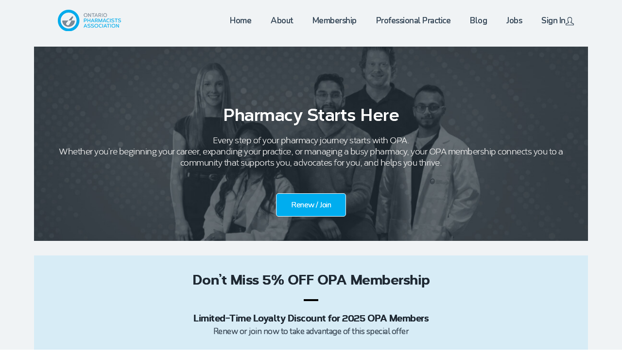

--- FILE ---
content_type: text/html; charset=UTF-8
request_url: https://www.opatoday.com/opamembership/
body_size: 33364
content:
<!DOCTYPE html>
<html dir="ltr" lang="en-US"
	prefix="og: https://ogp.me/ns#" >
<head>
	<meta charset="UTF-8">
		<title>OPA Membership | Pharmacy Starts Here | Ontario Pharmacists Association</title>
<link data-rocket-preload as="style" href="https://fonts.googleapis.com/css?family=Nunito%3A100%2C200%2C300%2C400%2C500%2C600%2C700%2C800%2C900%2C100i%2C200i%2C300i%2C400i%2C500i%2C600i%2C700i%2C800i%2C900i%7CRoboto%3A100%2C100italic%2C200%2C200italic%2C300%2C300italic%2C400%2C400italic%2C500%2C500italic%2C600%2C600italic%2C700%2C700italic%2C800%2C800italic%2C900%2C900italic%7CRoboto%20Slab%3A100%2C100italic%2C200%2C200italic%2C300%2C300italic%2C400%2C400italic%2C500%2C500italic%2C600%2C600italic%2C700%2C700italic%2C800%2C800italic%2C900%2C900italic&#038;subset=latin&#038;display=swap" rel="preload">
<link href="https://fonts.googleapis.com/css?family=Nunito%3A100%2C200%2C300%2C400%2C500%2C600%2C700%2C800%2C900%2C100i%2C200i%2C300i%2C400i%2C500i%2C600i%2C700i%2C800i%2C900i%7CRoboto%3A100%2C100italic%2C200%2C200italic%2C300%2C300italic%2C400%2C400italic%2C500%2C500italic%2C600%2C600italic%2C700%2C700italic%2C800%2C800italic%2C900%2C900italic%7CRoboto%20Slab%3A100%2C100italic%2C200%2C200italic%2C300%2C300italic%2C400%2C400italic%2C500%2C500italic%2C600%2C600italic%2C700%2C700italic%2C800%2C800italic%2C900%2C900italic&#038;subset=latin&#038;display=swap" media="print" onload="this.media=&#039;all&#039;" rel="stylesheet">
<noscript><link rel="stylesheet" href="https://fonts.googleapis.com/css?family=Nunito%3A100%2C200%2C300%2C400%2C500%2C600%2C700%2C800%2C900%2C100i%2C200i%2C300i%2C400i%2C500i%2C600i%2C700i%2C800i%2C900i%7CRoboto%3A100%2C100italic%2C200%2C200italic%2C300%2C300italic%2C400%2C400italic%2C500%2C500italic%2C600%2C600italic%2C700%2C700italic%2C800%2C800italic%2C900%2C900italic%7CRoboto%20Slab%3A100%2C100italic%2C200%2C200italic%2C300%2C300italic%2C400%2C400italic%2C500%2C500italic%2C600%2C600italic%2C700%2C700italic%2C800%2C800italic%2C900%2C900italic&#038;subset=latin&#038;display=swap"></noscript>

		<!-- All in One SEO 4.4.3 - aioseo.com -->
		<meta name="robots" content="max-image-preview:large" />
		<link rel="canonical" href="https://www.opatoday.com/opamembership/" />
		<meta name="generator" content="All in One SEO (AIOSEO) 4.4.3" />
		<meta property="og:locale" content="en_US" />
		<meta property="og:site_name" content="Ontario Pharmacists Association |" />
		<meta property="og:type" content="article" />
		<meta property="og:title" content="OPA Membership | Pharmacy Starts Here | Ontario Pharmacists Association" />
		<meta property="og:url" content="https://www.opatoday.com/opamembership/" />
		<meta property="og:image" content="https://4284c4a4.delivery.rocketcdn.me/wp-content/uploads/2020/09/OPA_Horiz_2C_RGB-NoTag-130x44-1.png" />
		<meta property="og:image:secure_url" content="https://4284c4a4.delivery.rocketcdn.me/wp-content/uploads/2020/09/OPA_Horiz_2C_RGB-NoTag-130x44-1.png" />
		<meta property="article:published_time" content="2025-11-13T00:47:19+00:00" />
		<meta property="article:modified_time" content="2025-12-12T17:56:27+00:00" />
		<meta name="twitter:card" content="summary" />
		<meta name="twitter:title" content="OPA Membership | Pharmacy Starts Here | Ontario Pharmacists Association" />
		<meta name="twitter:image" content="https://4284c4a4.delivery.rocketcdn.me/wp-content/uploads/2020/09/OPA_Horiz_2C_RGB-NoTag-130x44-1.png" />
		<script type="application/ld+json" class="aioseo-schema">
			{"@context":"https:\/\/schema.org","@graph":[{"@type":"BreadcrumbList","@id":"https:\/\/www.opatoday.com\/opamembership\/#breadcrumblist","itemListElement":[{"@type":"ListItem","@id":"https:\/\/www.opatoday.com\/#listItem","position":1,"item":{"@type":"WebPage","@id":"https:\/\/www.opatoday.com\/","name":"Home","url":"https:\/\/www.opatoday.com\/"},"nextItem":"https:\/\/www.opatoday.com\/opamembership\/#listItem"},{"@type":"ListItem","@id":"https:\/\/www.opatoday.com\/opamembership\/#listItem","position":2,"item":{"@type":"WebPage","@id":"https:\/\/www.opatoday.com\/opamembership\/","name":"OPA Membership | Pharmacy Starts Here","url":"https:\/\/www.opatoday.com\/opamembership\/"},"previousItem":"https:\/\/www.opatoday.com\/#listItem"}]},{"@type":"Organization","@id":"https:\/\/www.opatoday.com\/#organization","name":"Ontario Pharmacists Association","url":"https:\/\/www.opatoday.com\/","logo":{"@type":"ImageObject","url":"https:\/\/www.opatoday.com\/wp-content\/uploads\/2020\/09\/OPA_Horiz_2C_RGB-NoTag-130x44-1.png","@id":"https:\/\/www.opatoday.com\/#organizationLogo","width":130,"height":44},"image":{"@id":"https:\/\/www.opatoday.com\/#organizationLogo"}},{"@type":"WebPage","@id":"https:\/\/www.opatoday.com\/opamembership\/#webpage","url":"https:\/\/www.opatoday.com\/opamembership\/","name":"OPA Membership | Pharmacy Starts Here | Ontario Pharmacists Association","inLanguage":"en-US","isPartOf":{"@id":"https:\/\/www.opatoday.com\/#website"},"breadcrumb":{"@id":"https:\/\/www.opatoday.com\/opamembership\/#breadcrumblist"},"image":{"@type":"ImageObject","url":"https:\/\/www.opatoday.com\/wp-content\/uploads\/2025\/12\/Thumbnail-\u2013-Membership-2026-\u2013-Pharmacy-Starts-Here-2.png","@id":"https:\/\/www.opatoday.com\/#mainImage","width":1200,"height":675},"primaryImageOfPage":{"@id":"https:\/\/www.opatoday.com\/opamembership\/#mainImage"},"datePublished":"2025-11-13T00:47:19-05:00","dateModified":"2025-12-12T17:56:27-05:00"},{"@type":"WebSite","@id":"https:\/\/www.opatoday.com\/#website","url":"https:\/\/www.opatoday.com\/","name":"Ontario Pharmacists Association","inLanguage":"en-US","publisher":{"@id":"https:\/\/www.opatoday.com\/#organization"}}]}
		</script>
		<!-- All in One SEO -->

<meta property="og:type" content="article" />
<meta property="og:title" content="OPA Membership | Pharmacy Starts Here" />
<meta property="og:description" content="Pharmacy Starts HereEvery step of your pharmacy journey starts with OPA. Whether you’re beginning your career, expanding your practice, or managing a busy pharmacy, your OPA membership connects you to a community that supports you, advocates for you, and helps…" />
<meta property="og:image" content="https://4284c4a4.delivery.rocketcdn.me/wp-content/uploads/2025/12/Thumbnail-–-Membership-2026-–-Pharmacy-Starts-Here-2.png" />
<meta property="og:image:width" content="1200" />
<meta property="og:image:height" content="675" />
<meta property="og:url" content="https://www.opatoday.com/opamembership/" />
<meta property="og:site_name" content="Ontario Pharmacists Association" />
<meta property="article:author" content="https://www.facebook.com/OntPharmacists" />
<meta property="article:publisher" content="https://www.facebook.com/OntPharmacists" />
<meta name="twitter:card" content="summary_large_image" />
<meta name="twitter:title" content="OPA Membership | Pharmacy Starts Here" />
<meta name="twitter:description" content="Pharmacy Starts HereEvery step of your pharmacy journey starts with OPA. Whether you’re beginning your career, expanding your practice, or managing a busy pharmacy, your OPA membership connects you to a community that supports you, advocates for you, and helps…" />
<meta name="twitter:image" content="https://4284c4a4.delivery.rocketcdn.me/wp-content/uploads/2025/12/Thumbnail-–-Membership-2026-–-Pharmacy-Starts-Here-2.png" />
<meta name="twitter:site" content="@OntPharmacists" />
<meta name="twitter:creator" content="@OntPharmacists" />
<meta name="viewport" content="width=device-width, initial-scale=1"><link rel='dns-prefetch' href='//fonts.googleapis.com' />
<link rel='dns-prefetch' href='//use.fontawesome.com' />
<link rel='dns-prefetch' href='//4284c4a4.delivery.rocketcdn.me' />
<link href='https://fonts.gstatic.com' crossorigin rel='preconnect' />
<link href='https://4284c4a4.delivery.rocketcdn.me' rel='preconnect' />
<link rel="alternate" type="application/rss+xml" title="Ontario Pharmacists Association &raquo; Feed" href="https://www.opatoday.com/feed/" />
<link rel="alternate" type="application/rss+xml" title="Ontario Pharmacists Association &raquo; Comments Feed" href="https://www.opatoday.com/comments/feed/" />
		<!-- This site uses the Google Analytics by MonsterInsights plugin v9.2.4 - Using Analytics tracking - https://www.monsterinsights.com/ -->
							<script src="//www.googletagmanager.com/gtag/js?id=G-GD3NBLJX7Z"  data-cfasync="false" data-wpfc-render="false" type="text/javascript" async></script>
			<script data-cfasync="false" data-wpfc-render="false" type="text/javascript">
				var mi_version = '9.2.4';
				var mi_track_user = true;
				var mi_no_track_reason = '';
								var MonsterInsightsDefaultLocations = {"page_location":"https:\/\/www.opatoday.com\/opamembership\/","page_referrer":"https:\/\/www.opatoday.com\/"};
				if ( typeof MonsterInsightsPrivacyGuardFilter === 'function' ) {
					var MonsterInsightsLocations = (typeof MonsterInsightsExcludeQuery === 'object') ? MonsterInsightsPrivacyGuardFilter( MonsterInsightsExcludeQuery ) : MonsterInsightsPrivacyGuardFilter( MonsterInsightsDefaultLocations );
				} else {
					var MonsterInsightsLocations = (typeof MonsterInsightsExcludeQuery === 'object') ? MonsterInsightsExcludeQuery : MonsterInsightsDefaultLocations;
				}

								var disableStrs = [
										'ga-disable-G-GD3NBLJX7Z',
									];

				/* Function to detect opted out users */
				function __gtagTrackerIsOptedOut() {
					for (var index = 0; index < disableStrs.length; index++) {
						if (document.cookie.indexOf(disableStrs[index] + '=true') > -1) {
							return true;
						}
					}

					return false;
				}

				/* Disable tracking if the opt-out cookie exists. */
				if (__gtagTrackerIsOptedOut()) {
					for (var index = 0; index < disableStrs.length; index++) {
						window[disableStrs[index]] = true;
					}
				}

				/* Opt-out function */
				function __gtagTrackerOptout() {
					for (var index = 0; index < disableStrs.length; index++) {
						document.cookie = disableStrs[index] + '=true; expires=Thu, 31 Dec 2099 23:59:59 UTC; path=/';
						window[disableStrs[index]] = true;
					}
				}

				if ('undefined' === typeof gaOptout) {
					function gaOptout() {
						__gtagTrackerOptout();
					}
				}
								window.dataLayer = window.dataLayer || [];

				window.MonsterInsightsDualTracker = {
					helpers: {},
					trackers: {},
				};
				if (mi_track_user) {
					function __gtagDataLayer() {
						dataLayer.push(arguments);
					}

					function __gtagTracker(type, name, parameters) {
						if (!parameters) {
							parameters = {};
						}

						if (parameters.send_to) {
							__gtagDataLayer.apply(null, arguments);
							return;
						}

						if (type === 'event') {
														parameters.send_to = monsterinsights_frontend.v4_id;
							var hookName = name;
							if (typeof parameters['event_category'] !== 'undefined') {
								hookName = parameters['event_category'] + ':' + name;
							}

							if (typeof MonsterInsightsDualTracker.trackers[hookName] !== 'undefined') {
								MonsterInsightsDualTracker.trackers[hookName](parameters);
							} else {
								__gtagDataLayer('event', name, parameters);
							}
							
						} else {
							__gtagDataLayer.apply(null, arguments);
						}
					}

					__gtagTracker('js', new Date());
					__gtagTracker('set', {
						'developer_id.dZGIzZG': true,
											});
					if ( MonsterInsightsLocations.page_location ) {
						__gtagTracker('set', MonsterInsightsLocations);
					}
										__gtagTracker('config', 'G-GD3NBLJX7Z', {"forceSSL":"true","link_attribution":"true"} );
															window.gtag = __gtagTracker;										(function () {
						/* https://developers.google.com/analytics/devguides/collection/analyticsjs/ */
						/* ga and __gaTracker compatibility shim. */
						var noopfn = function () {
							return null;
						};
						var newtracker = function () {
							return new Tracker();
						};
						var Tracker = function () {
							return null;
						};
						var p = Tracker.prototype;
						p.get = noopfn;
						p.set = noopfn;
						p.send = function () {
							var args = Array.prototype.slice.call(arguments);
							args.unshift('send');
							__gaTracker.apply(null, args);
						};
						var __gaTracker = function () {
							var len = arguments.length;
							if (len === 0) {
								return;
							}
							var f = arguments[len - 1];
							if (typeof f !== 'object' || f === null || typeof f.hitCallback !== 'function') {
								if ('send' === arguments[0]) {
									var hitConverted, hitObject = false, action;
									if ('event' === arguments[1]) {
										if ('undefined' !== typeof arguments[3]) {
											hitObject = {
												'eventAction': arguments[3],
												'eventCategory': arguments[2],
												'eventLabel': arguments[4],
												'value': arguments[5] ? arguments[5] : 1,
											}
										}
									}
									if ('pageview' === arguments[1]) {
										if ('undefined' !== typeof arguments[2]) {
											hitObject = {
												'eventAction': 'page_view',
												'page_path': arguments[2],
											}
										}
									}
									if (typeof arguments[2] === 'object') {
										hitObject = arguments[2];
									}
									if (typeof arguments[5] === 'object') {
										Object.assign(hitObject, arguments[5]);
									}
									if ('undefined' !== typeof arguments[1].hitType) {
										hitObject = arguments[1];
										if ('pageview' === hitObject.hitType) {
											hitObject.eventAction = 'page_view';
										}
									}
									if (hitObject) {
										action = 'timing' === arguments[1].hitType ? 'timing_complete' : hitObject.eventAction;
										hitConverted = mapArgs(hitObject);
										__gtagTracker('event', action, hitConverted);
									}
								}
								return;
							}

							function mapArgs(args) {
								var arg, hit = {};
								var gaMap = {
									'eventCategory': 'event_category',
									'eventAction': 'event_action',
									'eventLabel': 'event_label',
									'eventValue': 'event_value',
									'nonInteraction': 'non_interaction',
									'timingCategory': 'event_category',
									'timingVar': 'name',
									'timingValue': 'value',
									'timingLabel': 'event_label',
									'page': 'page_path',
									'location': 'page_location',
									'title': 'page_title',
									'referrer' : 'page_referrer',
								};
								for (arg in args) {
																		if (!(!args.hasOwnProperty(arg) || !gaMap.hasOwnProperty(arg))) {
										hit[gaMap[arg]] = args[arg];
									} else {
										hit[arg] = args[arg];
									}
								}
								return hit;
							}

							try {
								f.hitCallback();
							} catch (ex) {
							}
						};
						__gaTracker.create = newtracker;
						__gaTracker.getByName = newtracker;
						__gaTracker.getAll = function () {
							return [];
						};
						__gaTracker.remove = noopfn;
						__gaTracker.loaded = true;
						window['__gaTracker'] = __gaTracker;
					})();
									} else {
										console.log("");
					(function () {
						function __gtagTracker() {
							return null;
						}

						window['__gtagTracker'] = __gtagTracker;
						window['gtag'] = __gtagTracker;
					})();
									}
			</script>
				<!-- / Google Analytics by MonsterInsights -->
		<style type="text/css">
img.wp-smiley,
img.emoji {
	display: inline !important;
	border: none !important;
	box-shadow: none !important;
	height: 1em !important;
	width: 1em !important;
	margin: 0 0.07em !important;
	vertical-align: -0.1em !important;
	background: none !important;
	padding: 0 !important;
}
</style>
	<link data-minify="1" rel='stylesheet' id='wc-bambora-checkout-block-css' href='https://4284c4a4.delivery.rocketcdn.me/wp-content/cache/min/1/wp-content/plugins/woocommerce-gateway-beanstream/assets/css/blocks/wc-bambora-checkout-block.css?ver=1767682683' type='text/css' media='all' />
<link data-minify="1" rel='stylesheet' id='remodal-css' href='https://4284c4a4.delivery.rocketcdn.me/wp-content/cache/min/1/wp-content/plugins/wp-google-maps-pro/lib/remodal.css?ver=1767682683' type='text/css' media='all' />
<link data-minify="1" rel='stylesheet' id='remodal-default-theme-css' href='https://4284c4a4.delivery.rocketcdn.me/wp-content/cache/min/1/wp-content/plugins/wp-google-maps-pro/lib/remodal-default-theme.css?ver=1767682683' type='text/css' media='all' />
<link data-minify="1" rel='stylesheet' id='wpgmza-marker-library-dialog-css' href='https://4284c4a4.delivery.rocketcdn.me/wp-content/cache/min/1/wp-content/plugins/wp-google-maps-pro/css/marker-library-dialog.css?ver=1767682683' type='text/css' media='all' />
<link data-minify="1" rel='stylesheet' id='xoo-aff-style-css' href='https://4284c4a4.delivery.rocketcdn.me/wp-content/cache/min/1/wp-content/plugins/waitlist-woocommerce/xoo-form-fields-fw/assets/css/xoo-aff-style.css?ver=1767682683' type='text/css' media='all' />
<style id='xoo-aff-style-inline-css' type='text/css'>

.xoo-aff-input-group .xoo-aff-input-icon{
	background-color:  #eee;
	color: #555;
	max-width: 40px;
	min-width: 40px;
	border-color: #cccccc;
	border-width: 1px;
	font-size: 14px;
}
.xoo-aff-group{
	margin-bottom: 30px;
}

.xoo-aff-group input[type="text"], .xoo-aff-group input[type="password"], .xoo-aff-group input[type="email"], .xoo-aff-group input[type="number"], .xoo-aff-group select, .xoo-aff-group select + .select2, .xoo-aff-group input[type="tel"], .xoo-aff-group input[type="file"]{
	background-color: #fff;
	color: #777;
	border-width: 1px;
	border-color: #cccccc;
	height: 50px;
}


.xoo-aff-group input[type="file"]{
	line-height: calc(50px - 13px);
}



.xoo-aff-group input[type="text"]::placeholder, .xoo-aff-group input[type="password"]::placeholder, .xoo-aff-group input[type="email"]::placeholder, .xoo-aff-group input[type="number"]::placeholder, .xoo-aff-group select::placeholder, .xoo-aff-group input[type="tel"]::placeholder, .xoo-aff-group .select2-selection__rendered, .xoo-aff-group .select2-container--default .select2-selection--single .select2-selection__rendered, .xoo-aff-group input[type="file"]::placeholder, .xoo-aff-group input::file-selector-button{
	color: #777;
}

.xoo-aff-group input[type="text"]:focus, .xoo-aff-group input[type="password"]:focus, .xoo-aff-group input[type="email"]:focus, .xoo-aff-group input[type="number"]:focus, .xoo-aff-group select:focus, .xoo-aff-group select + .select2:focus, .xoo-aff-group input[type="tel"]:focus, .xoo-aff-group input[type="file"]:focus{
	background-color: #ededed;
	color: #000;
}

[placeholder]:focus::-webkit-input-placeholder{
	color: #000!important;
}


.xoo-aff-input-icon + input[type="text"], .xoo-aff-input-icon + input[type="password"], .xoo-aff-input-icon + input[type="email"], .xoo-aff-input-icon + input[type="number"], .xoo-aff-input-icon + select, .xoo-aff-input-icon + select + .select2,  .xoo-aff-input-icon + input[type="tel"], .xoo-aff-input-icon + input[type="file"]{
	border-bottom-left-radius: 0;
	border-top-left-radius: 0;
}


</style>
<link data-minify="1" rel='stylesheet' id='xoo-aff-font-awesome5-css' href='https://4284c4a4.delivery.rocketcdn.me/wp-content/cache/min/1/wp-content/plugins/waitlist-woocommerce/xoo-form-fields-fw/lib/fontawesome5/css/all.min.css?ver=1767682683' type='text/css' media='all' />
<link rel='stylesheet' id='classic-theme-styles-css' href='https://4284c4a4.delivery.rocketcdn.me/wp-includes/css/classic-themes.min.css?ver=6.2.8' type='text/css' media='all' />
<style id='global-styles-inline-css' type='text/css'>
body{--wp--preset--color--black: #000000;--wp--preset--color--cyan-bluish-gray: #abb8c3;--wp--preset--color--white: #ffffff;--wp--preset--color--pale-pink: #f78da7;--wp--preset--color--vivid-red: #cf2e2e;--wp--preset--color--luminous-vivid-orange: #ff6900;--wp--preset--color--luminous-vivid-amber: #fcb900;--wp--preset--color--light-green-cyan: #7bdcb5;--wp--preset--color--vivid-green-cyan: #00d084;--wp--preset--color--pale-cyan-blue: #8ed1fc;--wp--preset--color--vivid-cyan-blue: #0693e3;--wp--preset--color--vivid-purple: #9b51e0;--wp--preset--gradient--vivid-cyan-blue-to-vivid-purple: linear-gradient(135deg,rgba(6,147,227,1) 0%,rgb(155,81,224) 100%);--wp--preset--gradient--light-green-cyan-to-vivid-green-cyan: linear-gradient(135deg,rgb(122,220,180) 0%,rgb(0,208,130) 100%);--wp--preset--gradient--luminous-vivid-amber-to-luminous-vivid-orange: linear-gradient(135deg,rgba(252,185,0,1) 0%,rgba(255,105,0,1) 100%);--wp--preset--gradient--luminous-vivid-orange-to-vivid-red: linear-gradient(135deg,rgba(255,105,0,1) 0%,rgb(207,46,46) 100%);--wp--preset--gradient--very-light-gray-to-cyan-bluish-gray: linear-gradient(135deg,rgb(238,238,238) 0%,rgb(169,184,195) 100%);--wp--preset--gradient--cool-to-warm-spectrum: linear-gradient(135deg,rgb(74,234,220) 0%,rgb(151,120,209) 20%,rgb(207,42,186) 40%,rgb(238,44,130) 60%,rgb(251,105,98) 80%,rgb(254,248,76) 100%);--wp--preset--gradient--blush-light-purple: linear-gradient(135deg,rgb(255,206,236) 0%,rgb(152,150,240) 100%);--wp--preset--gradient--blush-bordeaux: linear-gradient(135deg,rgb(254,205,165) 0%,rgb(254,45,45) 50%,rgb(107,0,62) 100%);--wp--preset--gradient--luminous-dusk: linear-gradient(135deg,rgb(255,203,112) 0%,rgb(199,81,192) 50%,rgb(65,88,208) 100%);--wp--preset--gradient--pale-ocean: linear-gradient(135deg,rgb(255,245,203) 0%,rgb(182,227,212) 50%,rgb(51,167,181) 100%);--wp--preset--gradient--electric-grass: linear-gradient(135deg,rgb(202,248,128) 0%,rgb(113,206,126) 100%);--wp--preset--gradient--midnight: linear-gradient(135deg,rgb(2,3,129) 0%,rgb(40,116,252) 100%);--wp--preset--duotone--dark-grayscale: url('#wp-duotone-dark-grayscale');--wp--preset--duotone--grayscale: url('#wp-duotone-grayscale');--wp--preset--duotone--purple-yellow: url('#wp-duotone-purple-yellow');--wp--preset--duotone--blue-red: url('#wp-duotone-blue-red');--wp--preset--duotone--midnight: url('#wp-duotone-midnight');--wp--preset--duotone--magenta-yellow: url('#wp-duotone-magenta-yellow');--wp--preset--duotone--purple-green: url('#wp-duotone-purple-green');--wp--preset--duotone--blue-orange: url('#wp-duotone-blue-orange');--wp--preset--font-size--small: 13px;--wp--preset--font-size--medium: 20px;--wp--preset--font-size--large: 36px;--wp--preset--font-size--x-large: 42px;--wp--preset--spacing--20: 0.44rem;--wp--preset--spacing--30: 0.67rem;--wp--preset--spacing--40: 1rem;--wp--preset--spacing--50: 1.5rem;--wp--preset--spacing--60: 2.25rem;--wp--preset--spacing--70: 3.38rem;--wp--preset--spacing--80: 5.06rem;--wp--preset--shadow--natural: 6px 6px 9px rgba(0, 0, 0, 0.2);--wp--preset--shadow--deep: 12px 12px 50px rgba(0, 0, 0, 0.4);--wp--preset--shadow--sharp: 6px 6px 0px rgba(0, 0, 0, 0.2);--wp--preset--shadow--outlined: 6px 6px 0px -3px rgba(255, 255, 255, 1), 6px 6px rgba(0, 0, 0, 1);--wp--preset--shadow--crisp: 6px 6px 0px rgba(0, 0, 0, 1);}:where(.is-layout-flex){gap: 0.5em;}body .is-layout-flow > .alignleft{float: left;margin-inline-start: 0;margin-inline-end: 2em;}body .is-layout-flow > .alignright{float: right;margin-inline-start: 2em;margin-inline-end: 0;}body .is-layout-flow > .aligncenter{margin-left: auto !important;margin-right: auto !important;}body .is-layout-constrained > .alignleft{float: left;margin-inline-start: 0;margin-inline-end: 2em;}body .is-layout-constrained > .alignright{float: right;margin-inline-start: 2em;margin-inline-end: 0;}body .is-layout-constrained > .aligncenter{margin-left: auto !important;margin-right: auto !important;}body .is-layout-constrained > :where(:not(.alignleft):not(.alignright):not(.alignfull)){max-width: var(--wp--style--global--content-size);margin-left: auto !important;margin-right: auto !important;}body .is-layout-constrained > .alignwide{max-width: var(--wp--style--global--wide-size);}body .is-layout-flex{display: flex;}body .is-layout-flex{flex-wrap: wrap;align-items: center;}body .is-layout-flex > *{margin: 0;}:where(.wp-block-columns.is-layout-flex){gap: 2em;}.has-black-color{color: var(--wp--preset--color--black) !important;}.has-cyan-bluish-gray-color{color: var(--wp--preset--color--cyan-bluish-gray) !important;}.has-white-color{color: var(--wp--preset--color--white) !important;}.has-pale-pink-color{color: var(--wp--preset--color--pale-pink) !important;}.has-vivid-red-color{color: var(--wp--preset--color--vivid-red) !important;}.has-luminous-vivid-orange-color{color: var(--wp--preset--color--luminous-vivid-orange) !important;}.has-luminous-vivid-amber-color{color: var(--wp--preset--color--luminous-vivid-amber) !important;}.has-light-green-cyan-color{color: var(--wp--preset--color--light-green-cyan) !important;}.has-vivid-green-cyan-color{color: var(--wp--preset--color--vivid-green-cyan) !important;}.has-pale-cyan-blue-color{color: var(--wp--preset--color--pale-cyan-blue) !important;}.has-vivid-cyan-blue-color{color: var(--wp--preset--color--vivid-cyan-blue) !important;}.has-vivid-purple-color{color: var(--wp--preset--color--vivid-purple) !important;}.has-black-background-color{background-color: var(--wp--preset--color--black) !important;}.has-cyan-bluish-gray-background-color{background-color: var(--wp--preset--color--cyan-bluish-gray) !important;}.has-white-background-color{background-color: var(--wp--preset--color--white) !important;}.has-pale-pink-background-color{background-color: var(--wp--preset--color--pale-pink) !important;}.has-vivid-red-background-color{background-color: var(--wp--preset--color--vivid-red) !important;}.has-luminous-vivid-orange-background-color{background-color: var(--wp--preset--color--luminous-vivid-orange) !important;}.has-luminous-vivid-amber-background-color{background-color: var(--wp--preset--color--luminous-vivid-amber) !important;}.has-light-green-cyan-background-color{background-color: var(--wp--preset--color--light-green-cyan) !important;}.has-vivid-green-cyan-background-color{background-color: var(--wp--preset--color--vivid-green-cyan) !important;}.has-pale-cyan-blue-background-color{background-color: var(--wp--preset--color--pale-cyan-blue) !important;}.has-vivid-cyan-blue-background-color{background-color: var(--wp--preset--color--vivid-cyan-blue) !important;}.has-vivid-purple-background-color{background-color: var(--wp--preset--color--vivid-purple) !important;}.has-black-border-color{border-color: var(--wp--preset--color--black) !important;}.has-cyan-bluish-gray-border-color{border-color: var(--wp--preset--color--cyan-bluish-gray) !important;}.has-white-border-color{border-color: var(--wp--preset--color--white) !important;}.has-pale-pink-border-color{border-color: var(--wp--preset--color--pale-pink) !important;}.has-vivid-red-border-color{border-color: var(--wp--preset--color--vivid-red) !important;}.has-luminous-vivid-orange-border-color{border-color: var(--wp--preset--color--luminous-vivid-orange) !important;}.has-luminous-vivid-amber-border-color{border-color: var(--wp--preset--color--luminous-vivid-amber) !important;}.has-light-green-cyan-border-color{border-color: var(--wp--preset--color--light-green-cyan) !important;}.has-vivid-green-cyan-border-color{border-color: var(--wp--preset--color--vivid-green-cyan) !important;}.has-pale-cyan-blue-border-color{border-color: var(--wp--preset--color--pale-cyan-blue) !important;}.has-vivid-cyan-blue-border-color{border-color: var(--wp--preset--color--vivid-cyan-blue) !important;}.has-vivid-purple-border-color{border-color: var(--wp--preset--color--vivid-purple) !important;}.has-vivid-cyan-blue-to-vivid-purple-gradient-background{background: var(--wp--preset--gradient--vivid-cyan-blue-to-vivid-purple) !important;}.has-light-green-cyan-to-vivid-green-cyan-gradient-background{background: var(--wp--preset--gradient--light-green-cyan-to-vivid-green-cyan) !important;}.has-luminous-vivid-amber-to-luminous-vivid-orange-gradient-background{background: var(--wp--preset--gradient--luminous-vivid-amber-to-luminous-vivid-orange) !important;}.has-luminous-vivid-orange-to-vivid-red-gradient-background{background: var(--wp--preset--gradient--luminous-vivid-orange-to-vivid-red) !important;}.has-very-light-gray-to-cyan-bluish-gray-gradient-background{background: var(--wp--preset--gradient--very-light-gray-to-cyan-bluish-gray) !important;}.has-cool-to-warm-spectrum-gradient-background{background: var(--wp--preset--gradient--cool-to-warm-spectrum) !important;}.has-blush-light-purple-gradient-background{background: var(--wp--preset--gradient--blush-light-purple) !important;}.has-blush-bordeaux-gradient-background{background: var(--wp--preset--gradient--blush-bordeaux) !important;}.has-luminous-dusk-gradient-background{background: var(--wp--preset--gradient--luminous-dusk) !important;}.has-pale-ocean-gradient-background{background: var(--wp--preset--gradient--pale-ocean) !important;}.has-electric-grass-gradient-background{background: var(--wp--preset--gradient--electric-grass) !important;}.has-midnight-gradient-background{background: var(--wp--preset--gradient--midnight) !important;}.has-small-font-size{font-size: var(--wp--preset--font-size--small) !important;}.has-medium-font-size{font-size: var(--wp--preset--font-size--medium) !important;}.has-large-font-size{font-size: var(--wp--preset--font-size--large) !important;}.has-x-large-font-size{font-size: var(--wp--preset--font-size--x-large) !important;}
.wp-block-navigation a:where(:not(.wp-element-button)){color: inherit;}
:where(.wp-block-columns.is-layout-flex){gap: 2em;}
.wp-block-pullquote{font-size: 1.5em;line-height: 1.6;}
</style>
<link data-minify="1" rel='stylesheet' id='wpdm-font-awesome-css' href='https://4284c4a4.delivery.rocketcdn.me/wp-content/cache/min/1/wp-content/plugins/download-manager/assets/fontawesome/css/all.min.css?ver=1767682683' type='text/css' media='all' />
<link rel='stylesheet' id='wpdm-front-bootstrap-css' href='https://4284c4a4.delivery.rocketcdn.me/wp-content/plugins/download-manager/assets/bootstrap/css/bootstrap.min.css?ver=6.2.8' type='text/css' media='all' />
<link data-minify="1" rel='stylesheet' id='wpdm-front-css' href='https://4284c4a4.delivery.rocketcdn.me/wp-content/cache/min/1/wp-content/plugins/download-manager/assets/css/front.css?ver=1767682683' type='text/css' media='all' />
<link data-minify="1" rel='stylesheet' id='portal_style-css' href='https://4284c4a4.delivery.rocketcdn.me/wp-content/cache/min/1/wp-content/plugins/opa-admin-portal/assets/css/style.css?ver=1767682683' type='text/css' media='all' />
<style id='woocommerce-inline-inline-css' type='text/css'>
.woocommerce form .form-row .required { visibility: visible; }
</style>
<link data-minify="1" rel='stylesheet' id='if-menu-site-css-css' href='https://4284c4a4.delivery.rocketcdn.me/wp-content/cache/min/1/wp-content/plugins/if-menu/assets/if-menu-site.css?ver=1767682683' type='text/css' media='all' />
<link data-minify="1" rel='stylesheet' id='xoo-wl-style-css' href='https://4284c4a4.delivery.rocketcdn.me/wp-content/cache/min/1/wp-content/plugins/waitlist-woocommerce/assets/css/xoo-wl-style.css?ver=1767682683' type='text/css' media='all' />
<style id='xoo-wl-style-inline-css' type='text/css'>

			button.xoo-wl-action-btn{
				background-color: #333;
				color: #fff;
				padding: 10px;
			}
			button.xoo-wl-submit-btn{
				max-width: 300px;
			}
			button.xoo-wl-open-form-btn{
				max-width: 300px;
			}
			.xoo-wl-inmodal{
				max-width: 800px;
				max-height: 600px;
			}
		
			.xoo-wl-sidebar{
				background-image: url(https://4284c4a4.delivery.rocketcdn.me/wp-content/plugins/waitlist-woocommerce/assets/images/popup-sidebar.jpg);
				min-width: 40%;
			}
				.xoo-wl-modal:before {
				    content: '';
				    display: inline-block;
				    height: 100%;
				    vertical-align: middle;
				    margin-right: -0.25em;
				}
			
</style>
<link data-minify="1" rel='stylesheet' id='xoo-wl-fonts-css' href='https://4284c4a4.delivery.rocketcdn.me/wp-content/cache/min/1/wp-content/plugins/waitlist-woocommerce/assets/css/xoo-wl-fonts.css?ver=1767682683' type='text/css' media='all' />
<link rel='stylesheet' id='oceanwp-woo-mini-cart-css' href='https://4284c4a4.delivery.rocketcdn.me/wp-content/themes/oceanwp/assets/css/woo/woo-mini-cart.min.css?ver=6.2.8' type='text/css' media='all' />
<link rel='stylesheet' id='oceanwp-woocommerce-css' href='https://4284c4a4.delivery.rocketcdn.me/wp-content/themes/oceanwp/assets/css/woo/woocommerce.min.css?ver=6.2.8' type='text/css' media='all' />
<link data-minify="1" rel='stylesheet' id='oceanwp-woo-star-font-css' href='https://4284c4a4.delivery.rocketcdn.me/wp-content/cache/min/1/wp-content/themes/oceanwp/assets/css/woo/woo-star-font.min.css?ver=1767682683' type='text/css' media='all' />
<link data-minify="1" rel='stylesheet' id='font-awesome-css' href='https://4284c4a4.delivery.rocketcdn.me/wp-content/cache/min/1/wp-content/themes/oceanwp/assets/fonts/fontawesome/css/all.min.css?ver=1767682683' type='text/css' media='all' />
<link data-minify="1" rel='stylesheet' id='simple-line-icons-css' href='https://4284c4a4.delivery.rocketcdn.me/wp-content/cache/min/1/wp-content/themes/oceanwp/assets/css/third/simple-line-icons.min.css?ver=1767682683' type='text/css' media='all' />
<link rel='stylesheet' id='magnific-popup-css' href='https://4284c4a4.delivery.rocketcdn.me/wp-content/themes/oceanwp/assets/css/third/magnific-popup.min.css?ver=1.0.0' type='text/css' media='all' />
<link data-minify="1" rel='stylesheet' id='slick-css' href='https://4284c4a4.delivery.rocketcdn.me/wp-content/cache/min/1/wp-content/themes/oceanwp/assets/css/third/slick.min.css?ver=1767682683' type='text/css' media='all' />
<link rel='stylesheet' id='oceanwp-style-css' href='https://4284c4a4.delivery.rocketcdn.me/wp-content/themes/oceanwp/assets/css/style.min.css?ver=1.0.0' type='text/css' media='all' />

<link data-minify="1" rel='stylesheet' id='elementor-icons-css' href='https://4284c4a4.delivery.rocketcdn.me/wp-content/cache/min/1/wp-content/plugins/elementor/assets/lib/eicons/css/elementor-icons.min.css?ver=1767682683' type='text/css' media='all' />
<link rel='stylesheet' id='elementor-frontend-css' href='https://4284c4a4.delivery.rocketcdn.me/wp-content/plugins/elementor/assets/css/frontend.min.css?ver=3.19.4' type='text/css' media='all' />
<link rel='stylesheet' id='swiper-css' href='https://4284c4a4.delivery.rocketcdn.me/wp-content/plugins/elementor/assets/lib/swiper/css/swiper.min.css?ver=5.3.6' type='text/css' media='all' />
<link rel='stylesheet' id='elementor-post-8-css' href='https://4284c4a4.delivery.rocketcdn.me/wp-content/uploads/elementor/css/post-8.css?ver=1759934733' type='text/css' media='all' />
<link rel='stylesheet' id='powerpack-frontend-css' href='https://4284c4a4.delivery.rocketcdn.me/wp-content/plugins/powerpack-elements/assets/css/min/frontend.min.css?ver=2.10.11' type='text/css' media='all' />
<link rel='stylesheet' id='elementor-pro-css' href='https://4284c4a4.delivery.rocketcdn.me/wp-content/plugins/elementor-pro/assets/css/frontend.min.css?ver=3.19.3' type='text/css' media='all' />
<link rel='stylesheet' id='elementor-post-2014799-css' href='https://4284c4a4.delivery.rocketcdn.me/wp-content/uploads/elementor/css/post-2014799.css?ver=1765562215' type='text/css' media='all' />
<link data-minify="1" rel='stylesheet' id='ssp-castos-player-css' href='https://4284c4a4.delivery.rocketcdn.me/wp-content/cache/min/1/wp-content/plugins/seriously-simple-podcasting/assets/css/castos-player.min.css?ver=1767682683' type='text/css' media='all' />
<link data-minify="1" rel='stylesheet' id='ssp-subscribe-buttons-css' href='https://4284c4a4.delivery.rocketcdn.me/wp-content/cache/min/1/wp-content/plugins/seriously-simple-podcasting/assets/css/subscribe-buttons.css?ver=1767682683' type='text/css' media='all' />
<link data-minify="1" rel='stylesheet' id='style_login_widget-css' href='https://4284c4a4.delivery.rocketcdn.me/wp-content/cache/min/1/wp-content/plugins/miniorange-oauth-oidc-single-sign-on/resources/css/style_login_widget.css?ver=1767682683' type='text/css' media='all' />
<link data-minify="1" rel='stylesheet' id='font-awesome-official-css' href='https://4284c4a4.delivery.rocketcdn.me/wp-content/cache/min/1/releases/v5.15.1/css/all.css?ver=1767682683' type='text/css' media='all' crossorigin="anonymous" />
<link data-minify="1" rel='stylesheet' id='opa-style-css' href='https://4284c4a4.delivery.rocketcdn.me/wp-content/cache/min/1/wp-content/themes/oceanwp-child/style.css?ver=1767682683' type='text/css' media='all' />
<link data-minify="1" rel='stylesheet' id='wwt-job-filter-style-css' href='https://4284c4a4.delivery.rocketcdn.me/wp-content/cache/min/1/wp-content/themes/oceanwp-child/assets/css/wwt-jobs-filter-style.css?ver=1767682683' type='text/css' media='all' />
<link data-minify="1" rel='stylesheet' id='opa-sf-login-style-css' href='https://4284c4a4.delivery.rocketcdn.me/wp-content/cache/min/1/wp-content/plugins/opa-salesforce-customization/assets/style.css?ver=1767682683' type='text/css' media='all' />
<link data-minify="1" rel='stylesheet' id='woo_discount_pro_style-css' href='https://4284c4a4.delivery.rocketcdn.me/wp-content/cache/min/1/wp-content/plugins/woo-discount-rules-pro/Assets/Css/awdr_style.css?ver=1767682683' type='text/css' media='all' />
<link data-minify="1" rel='stylesheet' id='oe-widgets-style-css' href='https://4284c4a4.delivery.rocketcdn.me/wp-content/cache/min/1/wp-content/plugins/ocean-extra/assets/css/widgets.css?ver=1767682683' type='text/css' media='all' />
<link rel='stylesheet' id='oss-social-share-style-css' href='https://4284c4a4.delivery.rocketcdn.me/wp-content/plugins/ocean-social-sharing/assets/css/style.min.css?ver=6.2.8' type='text/css' media='all' />
<link data-minify="1" rel='stylesheet' id='alg-wc-checkout-files-upload-ajax-css' href='https://4284c4a4.delivery.rocketcdn.me/wp-content/cache/min/1/wp-content/plugins/checkout-files-upload-woocommerce-pro/includes/css/alg-wc-checkout-files-upload-ajax.css?ver=1767682683' type='text/css' media='all' />
<link data-minify="1" rel='stylesheet' id='font-awesome-official-v4shim-css' href='https://4284c4a4.delivery.rocketcdn.me/wp-content/cache/min/1/releases/v5.15.1/css/v4-shims.css?ver=1767682683' type='text/css' media='all' crossorigin="anonymous" />
<style id='font-awesome-official-v4shim-inline-css' type='text/css'>
@font-face {
font-family: "FontAwesome";
font-display: block;
src: url("https://use.fontawesome.com/releases/v5.15.1/webfonts/fa-brands-400.eot"),
		url("https://use.fontawesome.com/releases/v5.15.1/webfonts/fa-brands-400.eot?#iefix") format("embedded-opentype"),
		url("https://use.fontawesome.com/releases/v5.15.1/webfonts/fa-brands-400.woff2") format("woff2"),
		url("https://use.fontawesome.com/releases/v5.15.1/webfonts/fa-brands-400.woff") format("woff"),
		url("https://use.fontawesome.com/releases/v5.15.1/webfonts/fa-brands-400.ttf") format("truetype"),
		url("https://use.fontawesome.com/releases/v5.15.1/webfonts/fa-brands-400.svg#fontawesome") format("svg");
}

@font-face {
font-family: "FontAwesome";
font-display: block;
src: url("https://use.fontawesome.com/releases/v5.15.1/webfonts/fa-solid-900.eot"),
		url("https://use.fontawesome.com/releases/v5.15.1/webfonts/fa-solid-900.eot?#iefix") format("embedded-opentype"),
		url("https://use.fontawesome.com/releases/v5.15.1/webfonts/fa-solid-900.woff2") format("woff2"),
		url("https://use.fontawesome.com/releases/v5.15.1/webfonts/fa-solid-900.woff") format("woff"),
		url("https://use.fontawesome.com/releases/v5.15.1/webfonts/fa-solid-900.ttf") format("truetype"),
		url("https://use.fontawesome.com/releases/v5.15.1/webfonts/fa-solid-900.svg#fontawesome") format("svg");
}

@font-face {
font-family: "FontAwesome";
font-display: block;
src: url("https://use.fontawesome.com/releases/v5.15.1/webfonts/fa-regular-400.eot"),
		url("https://use.fontawesome.com/releases/v5.15.1/webfonts/fa-regular-400.eot?#iefix") format("embedded-opentype"),
		url("https://use.fontawesome.com/releases/v5.15.1/webfonts/fa-regular-400.woff2") format("woff2"),
		url("https://use.fontawesome.com/releases/v5.15.1/webfonts/fa-regular-400.woff") format("woff"),
		url("https://use.fontawesome.com/releases/v5.15.1/webfonts/fa-regular-400.ttf") format("truetype"),
		url("https://use.fontawesome.com/releases/v5.15.1/webfonts/fa-regular-400.svg#fontawesome") format("svg");
unicode-range: U+F004-F005,U+F007,U+F017,U+F022,U+F024,U+F02E,U+F03E,U+F044,U+F057-F059,U+F06E,U+F070,U+F075,U+F07B-F07C,U+F080,U+F086,U+F089,U+F094,U+F09D,U+F0A0,U+F0A4-F0A7,U+F0C5,U+F0C7-F0C8,U+F0E0,U+F0EB,U+F0F3,U+F0F8,U+F0FE,U+F111,U+F118-F11A,U+F11C,U+F133,U+F144,U+F146,U+F14A,U+F14D-F14E,U+F150-F152,U+F15B-F15C,U+F164-F165,U+F185-F186,U+F191-F192,U+F1AD,U+F1C1-F1C9,U+F1CD,U+F1D8,U+F1E3,U+F1EA,U+F1F6,U+F1F9,U+F20A,U+F247-F249,U+F24D,U+F254-F25B,U+F25D,U+F267,U+F271-F274,U+F279,U+F28B,U+F28D,U+F2B5-F2B6,U+F2B9,U+F2BB,U+F2BD,U+F2C1-F2C2,U+F2D0,U+F2D2,U+F2DC,U+F2ED,U+F328,U+F358-F35B,U+F3A5,U+F3D1,U+F410,U+F4AD;
}
</style>

<link rel='stylesheet' id='elementor-icons-shared-0-css' href='https://4284c4a4.delivery.rocketcdn.me/wp-content/plugins/elementor/assets/lib/font-awesome/css/fontawesome.min.css?ver=5.15.3' type='text/css' media='all' />
<link data-minify="1" rel='stylesheet' id='elementor-icons-fa-solid-css' href='https://4284c4a4.delivery.rocketcdn.me/wp-content/cache/min/1/wp-content/plugins/elementor/assets/lib/font-awesome/css/solid.min.css?ver=1767682760' type='text/css' media='all' />
<link data-minify="1" rel='stylesheet' id='elementor-icons-fa-brands-css' href='https://4284c4a4.delivery.rocketcdn.me/wp-content/cache/min/1/wp-content/plugins/elementor/assets/lib/font-awesome/css/brands.min.css?ver=1767683628' type='text/css' media='all' />
<link rel="preconnect" href="https://fonts.gstatic.com/" crossorigin><script type='text/javascript' id='jquery-core-js-extra'>
/* <![CDATA[ */
var pp = {"ajax_url":"https:\/\/www.opatoday.com\/wp-admin\/admin-ajax.php"};
/* ]]> */
</script>
<script type='text/javascript' src='https://4284c4a4.delivery.rocketcdn.me/wp-includes/js/jquery/jquery.min.js?ver=3.6.4' id='jquery-core-js'></script>
<script type='text/javascript' src='https://4284c4a4.delivery.rocketcdn.me/wp-includes/js/jquery/jquery-migrate.min.js?ver=3.4.0' id='jquery-migrate-js'></script>
<script type='text/javascript' src='https://4284c4a4.delivery.rocketcdn.me/wp-content/plugins/wp-google-maps-pro/lib/remodal.min.js?ver=6.2.8' id='remodal-js'></script>
<script type='text/javascript' src='https://4284c4a4.delivery.rocketcdn.me/wp-content/plugins/google-analytics-premium/assets/js/frontend-gtag.min.js?ver=9.2.4' id='monsterinsights-frontend-script-js'></script>
<script data-cfasync="false" data-wpfc-render="false" type="text/javascript" id='monsterinsights-frontend-script-js-extra'>/* <![CDATA[ */
var monsterinsights_frontend = {"js_events_tracking":"true","download_extensions":"doc,pdf,ppt,zip,xls,docx,pptx,xlsx","inbound_paths":"[{\"path\":\"\\\/go\\\/\",\"label\":\"affiliate\"},{\"path\":\"\\\/recommend\\\/\",\"label\":\"affiliate\"}]","home_url":"https:\/\/www.opatoday.com","hash_tracking":"false","v4_id":"G-GD3NBLJX7Z"};/* ]]> */
</script>
<script type='text/javascript' src='https://4284c4a4.delivery.rocketcdn.me/wp-content/plugins/download-manager/assets/bootstrap/js/popper.min.js?ver=6.2.8' id='wpdm-poper-js'></script>
<script type='text/javascript' src='https://4284c4a4.delivery.rocketcdn.me/wp-content/plugins/download-manager/assets/bootstrap/js/bootstrap.min.js?ver=6.2.8' id='wpdm-front-bootstrap-js'></script>
<script type='text/javascript' id='wpdm-frontjs-js-extra'>
/* <![CDATA[ */
var wpdm_url = {"home":"https:\/\/www.opatoday.com\/","site":"https:\/\/www.opatoday.com\/","ajax":"https:\/\/www.opatoday.com\/wp-admin\/admin-ajax.php"};
var wpdm_js = {"spinner":"<i class=\"fas fa-sun fa-spin\"><\/i>","client_id":"067608554ca4c1f0aa1cc348c371bfc8"};
/* ]]> */
</script>
<script data-minify="1" type='text/javascript' src='https://4284c4a4.delivery.rocketcdn.me/wp-content/cache/min/1/wp-content/plugins/download-manager/assets/js/front.js?ver=1767682683' id='wpdm-frontjs-js'></script>
<script type='text/javascript' id='wpgmza_data-js-extra'>
/* <![CDATA[ */
var wpgmza_google_api_status = {"message":"Enqueued","code":"ENQUEUED"};
/* ]]> */
</script>
<script data-minify="1" type='text/javascript' src='https://4284c4a4.delivery.rocketcdn.me/wp-content/cache/min/1/wp-content/plugins/wp-google-maps/wpgmza_data.js?ver=1767682683' id='wpgmza_data-js'></script>
<script data-minify="1" type='text/javascript' src='https://4284c4a4.delivery.rocketcdn.me/wp-content/cache/min/1/wp-content/plugins/woo-discount-rules-pro/Assets/Js/awdr_pro.js?ver=1767682683' id='woo_discount_pro_script-js'></script>
<script type='text/javascript' id='alg-wc-checkout-files-upload-ajax-js-extra'>
/* <![CDATA[ */
var ajax_object = {"ajax_url":"https:\/\/www.opatoday.com\/wp-admin\/admin-ajax.php"};
var alg_wc_checkout_files_upload = {"max_file_size":"5242880","max_file_size_exceeded_message":"Allowed file size exceeded (maximum 5 MB).","progress_bar_enabled":"1"};
/* ]]> */
</script>
<script data-minify="1" type='text/javascript' src='https://4284c4a4.delivery.rocketcdn.me/wp-content/cache/min/1/wp-content/plugins/checkout-files-upload-woocommerce-pro/includes/js/alg-wc-checkout-files-upload-ajax.js?ver=1767682683' id='alg-wc-checkout-files-upload-ajax-js'></script>
<link rel="https://api.w.org/" href="https://www.opatoday.com/wp-json/" /><link rel="alternate" type="application/json" href="https://www.opatoday.com/wp-json/wp/v2/pages/2014799" /><link rel="EditURI" type="application/rsd+xml" title="RSD" href="https://www.opatoday.com/xmlrpc.php?rsd" />
<link rel="wlwmanifest" type="application/wlwmanifest+xml" href="https://4284c4a4.delivery.rocketcdn.me/wp-includes/wlwmanifest.xml" />
<meta name="generator" content="WordPress 6.2.8" />
<meta name="generator" content="Seriously Simple Podcasting 2.22.0" />
<meta name="generator" content="WooCommerce 7.0.1" />
<link rel='shortlink' href='https://www.opatoday.com/?p=2014799' />
<link rel="alternate" type="application/json+oembed" href="https://www.opatoday.com/wp-json/oembed/1.0/embed?url=https%3A%2F%2Fwww.opatoday.com%2Fopamembership%2F" />
<link rel="alternate" type="text/xml+oembed" href="https://www.opatoday.com/wp-json/oembed/1.0/embed?url=https%3A%2F%2Fwww.opatoday.com%2Fopamembership%2F&#038;format=xml" />

<link rel="alternate" type="application/rss+xml" title="Podcast RSS feed" href="https://www.opatoday.com/feed/podcast" />

	<noscript><style>.woocommerce-product-gallery{ opacity: 1 !important; }</style></noscript>
	<meta name="generator" content="Elementor 3.19.4; features: e_optimized_assets_loading, additional_custom_breakpoints, block_editor_assets_optimize, e_image_loading_optimization; settings: css_print_method-external, google_font-enabled, font_display-auto">
<link rel="preconnect" href="//code.tidio.co"><link rel="icon" href="https://4284c4a4.delivery.rocketcdn.me/wp-content/uploads/2020/11/cropped-headerlogo-1.png" sizes="32x32" />
<link rel="icon" href="https://4284c4a4.delivery.rocketcdn.me/wp-content/uploads/2020/11/cropped-headerlogo-1.png" sizes="192x192" />
<link rel="apple-touch-icon" href="https://4284c4a4.delivery.rocketcdn.me/wp-content/uploads/2020/11/cropped-headerlogo-1.png" />
<meta name="msapplication-TileImage" content="https://4284c4a4.delivery.rocketcdn.me/wp-content/uploads/2020/11/cropped-headerlogo-1.png" />
		<style type="text/css" id="wp-custom-css">
			.loop-single-job .loop-single-job-co:hover .elementor-heading-title,.loop-single-job .loop-single-job-co:hover .elementor-button-link .elementor-button-text{color:#00adef !important}.loop-single-job .loop-single-job-co:visited .elementor-heading-title,.loop-single-job .loop-single-job-co:visited .elementor-button-link .elementor-button-text{color:#00adef !important}.site-slider-main-wrap a:focus{outline:none}.single-attachment iframe{min-height:1100px}.wc-memberships-member-discount-cart-note{display:none}.woocommerce-cart-form__cart-item.cart_item dl.variation dt{display:none}.woocommerce-cart-form__cart-item.cart_item dl.variation .variation-YearofGraduation{display:none}.woocommerce-billing-fields #billing_email_field{display:none}.woocommerce-info.wc-memberships-restriction-message a{float:none;margin-left:15px;margin-right:0}.woocommerce-info.wc-memberships-restriction-message{width:auto !important}.sf-menu ul.sub-menu{visibility:inherit}body:not(.logged-in) .sf-menu #menu-item-722 ul.sub-menu{visibility:hidden !important;display:none !important}/* 02-03-2024 (Dharmik) */.feature-product-category .elementor-inline-items{margin:0 !important;padding-left:0 !important}.author-custome .elementor-image-box-img{width:100%;max-width:52px}.pagination-custome .elementor-pagination .page-numbers{background-color:#3A4B5B;padding:5px 12px}.pagination-custome .elementor-pagination .page-numbers.current,.pagination-custome .elementor-pagination .page-numbers:hover{background-color:#00B8F1}.follow-us .elementor-icon-list-items{padding:0!important;margin:0 !important}.follow-us .elementor-icon-list-items .elementor-icon-list-item a{flex-direction:row-reverse;justify-content:space-between}.follow-us .elementor-icon-list-items .elementor-icon-list-text{display:block;width:100%;padding:0;background-color:rgba(176,193,206,0.15);padding:7px 10px}.follow-us .elementor-icon-list-items .elementor-icon-list-item .elementor-icon-list-icon{background-color:rgba(58,75,91,1);height:36px;width:40px;display:flex;align-items:center;text-align:center}.follow-us .elementor-icon-list-items .elementor-icon-list-item .elementor-icon-list-icon i{width:100%}.follow-us .elementor-icon-list-item:hover .elementor-icon-list-text{background-color:rgba(58,75,91,1);color:#fff}.follow-us .elementor-icon-list-item:hover .elementor-icon-list-icon{background-color:rgba(176,193,206,0.15);border:1px solid #3a4b5b}.follow-us .elementor-icon-list-item:hover .elementor-icon-list-icon i{color:rgba(58,75,91,1)}.site-post-heading .elementor-heading-title a{overflow:hidden;display:-webkit-box;-webkit-line-clamp:2;line-clamp:2;-webkit-box-orient:vertical;min-height:56px}.breadcumb-cu-lists ul li .elementor-icon-list-text{padding-left:0 !important}.breadcumb-cu-lists ul li:not(:last-child) a:after{content:">";display:inline-block;margin:0 6px;color:#fff}.breadcumb-cu-lists ul li:first-child a .elementor-icon-list-text{color:#bcccdc !important}.breadcumb-cu-lists ul li:first-child a:after{color:#bcccdc}.blog-post-cnt-wrap ul{list-style:disc;padding-left:25px}.blog-post-cnt-wrap ol li{font-family:"Nunito",Sans-serif;font-size:17px;font-weight:400;line-height:26px}/* 29-05-2024 */.job-post-content .elementor-button span{color:#fff !important}body .job-post-content .elementor-button{background-color:#00ADEF !important;border-color:#00ADEF;border-radius:50px !important;text-decoration:none !important}.job-post-content .elementor-button:hover{background-color:#00ADEFD4 !important;border-color:#00ADEFD4 !important}/* Media */@media only screen and (min-width:900px){#login_form{position:relative;left:300px}}/* 02-03-2024 (Dharmik Media) */@media only screen and (max-width:767px){.author-custome .elementor-image-box-wrapper{display:flex;align-items:center}.author-custome .elementor-image-box-img{max-width:40px;margin-right:20px !important}.author-custome .elementor-image-box-wrapper .elementor-image-box-content{text-align:left}.site-post-heading .elementor-heading-title a{min-height:auto}}.site-categories-list-wrap .pp-categories-wrap .pp-category-content{width:100%;justify-content:space-between}.site-categories-list-wrap .pp-category-content .pp-category-count{width:32px;min-height:32px;display:flex;align-items:center;justify-content:center;margin:0 !important;background:#3A4B5B;color:#fff}.follow-us span.elementor-icon-list-icon{justify-content:center}.follow-us a:hover span.elementor-icon-list-icon svg{fill:#3a4b5b !important}.site-categories-list-wrap .pp-category-content .pp-category-title{padding:5px 9px;width:calc(100% - 32px)}.site-categories-list-wrap .pp-category:hover{background:rgb(0 184 241 / 44%) !important}.categories-sildebar-wp{margin:0;padding:0;list-style:none}.categories-sildebar-wp li{padding-left:10px;font-size:16px;line-height:22px;background:rgb(176 193 206 / 15%);margin-bottom:9px}.categories-sildebar-wp li a{display:flex;align-items:center;justify-content:space-between;height:100%;width:100%;min-height:32px;font-family:"Corbert",sans-serif;font-size:16px}.categories-sildebar-wp li a span{background:#3A4B5B;color:#fff;min-width:32px;display:flex;align-items:center;justify-content:center;min-height:32px}.categories-sildebar-wp li:hover{background:rgb(0 184 241 / 44%)}.categories-sildebar-wp li:hover a{color:#000}.categories-sildebar-wp li:hover span{background:#00B8F1}.site-categories-list-wrap .pp-category:hover .pp-category-count{background:#00B8F1}.site-slider-main-wrap .elementor-swiper-button i{width:40px;height:40px;border-radius:50px}.site-slider-main-wrap .elementor-swiper-button i:before{position:absolute;line-height:normal;left:50%;top:50%;transform:translate(-50%,-50%);color:#000}.site-slider-link-full,.site-slider-link-full *{opacity:0;height:100%}.site-slider-link-full h2 a{width:100%;display:block}/* 04-07-2025 */.opa-sing-prod-rem-bullet ul{list-style:none !important;padding-left:0 !important}		</style>
		<meta name="generator" content="WordPress Download Manager 3.2.76" />
<!-- OceanWP CSS -->
<style type="text/css">
.page-header{background-image:url( https://4284c4a4.delivery.rocketcdn.me/wp-content/uploads/2020/10/Page-Title-Background.png ) !important;background-position:center right}/* General CSS */a{color:#1f2933}a:hover{color:#1e73be}.boxed-layout #wrap,.boxed-layout .parallax-footer,.boxed-layout .owp-floating-bar{width:1335px}.container{width:1335px}@media only screen and (min-width:960px){.content-area,.content-left-sidebar .content-area{width:82%}}@media only screen and (min-width:960px){.widget-area,.content-left-sidebar .widget-area{width:18%}}#main #content-wrap,.separate-layout #main #content-wrap{padding-top:https://www.opatoday.com/wp-content/uploads/Publications/Spring-2018.pdfpx;padding-bottom:https://www.opatoday.com/wp-content/uploads/Publications/Annual-Report-2017-18.pdfpx}.theme-button,input[type="submit"],button[type="submit"],button,.button,body div.wpforms-container-full .wpforms-form input[type=submit],body div.wpforms-container-full .wpforms-form button[type=submit],body div.wpforms-container-full .wpforms-form .wpforms-page-button{border-radius:50px}body .theme-button,body input[type="submit"],body button[type="submit"],body button,body .button,body div.wpforms-container-full .wpforms-form input[type=submit],body div.wpforms-container-full .wpforms-form button[type=submit],body div.wpforms-container-full .wpforms-form .wpforms-page-button{background-color:#00adef}/* Header CSS */#site-logo #site-logo-inner,.oceanwp-social-menu .social-menu-inner,#site-header.full_screen-header .menu-bar-inner,.after-header-content .after-header-content-inner{height:60px}#site-navigation-wrap .dropdown-menu >li >a,.oceanwp-mobile-menu-icon a,.mobile-menu-close,.after-header-content-inner >a{line-height:60px}#site-header{border-color:rgba(241,241,241,0)}#site-header-inner{padding:8px 0 8px 0}@media (max-width:768px){#site-header-inner{padding:0 10px 0 10px}}@media (max-width:480px){#site-header-inner{padding:0 10px 0 10px}}#site-header.transparent-header{background-color:#102a43}#site-header.has-header-media .overlay-header-media{background-color:rgba(0,0,0,0.5)}#site-logo #site-logo-inner a img,#site-header.center-header #site-navigation-wrap .middle-site-logo a img{max-width:129px}@media (max-width:768px){#site-logo #site-logo-inner a img,#site-header.center-header #site-navigation-wrap .middle-site-logo a img{max-width:150px}}@media (max-width:480px){#site-logo #site-logo-inner a img,#site-header.center-header #site-navigation-wrap .middle-site-logo a img{max-width:116px}}#searchform-dropdown input{background-color:rgba(255,255,255,0)}#searchform-dropdown input{color:#1f2933}#site-navigation-wrap .dropdown-menu >li >a,.oceanwp-mobile-menu-icon a,#searchform-header-replace-close{color:#ffffff}#site-navigation-wrap .dropdown-menu >li >a:hover,.oceanwp-mobile-menu-icon a:hover,#searchform-header-replace-close:hover{color:#00adef}#site-navigation-wrap .dropdown-menu >.current-menu-item >a,#site-navigation-wrap .dropdown-menu >.current-menu-ancestor >a,#site-navigation-wrap .dropdown-menu >.current-menu-item >a:hover,#site-navigation-wrap .dropdown-menu >.current-menu-ancestor >a:hover{color:#00adef}.dropdown-menu .sub-menu,#searchform-dropdown,.current-shop-items-dropdown{border-color:rgba(255,255,255,0)}.dropdown-menu ul li a.menu-link{color:#666666}.dropdown-menu ul li a.menu-link:hover{color:#00adef}@media (max-width:1080px){#top-bar-nav,#site-navigation-wrap,.oceanwp-social-menu,.after-header-content{display:none}.center-logo #site-logo{float:none;position:absolute;left:50%;padding:0;-webkit-transform:translateX(-50%);transform:translateX(-50%)}#site-header.center-header #site-logo,.oceanwp-mobile-menu-icon,#oceanwp-cart-sidebar-wrap{display:block}body.vertical-header-style #outer-wrap{margin:0 !important}#site-header.vertical-header{position:relative;width:100%;left:0 !important;right:0 !important}#site-header.vertical-header .has-template >#site-logo{display:block}#site-header.vertical-header #site-header-inner{display:-webkit-box;display:-webkit-flex;display:-ms-flexbox;display:flex;-webkit-align-items:center;align-items:center;padding:0;max-width:90%}#site-header.vertical-header #site-header-inner >*:not(.oceanwp-mobile-menu-icon){display:none}#site-header.vertical-header #site-header-inner >*{padding:0 !important}#site-header.vertical-header #site-header-inner #site-logo{display:block;margin:0;width:50%;text-align:left}body.rtl #site-header.vertical-header #site-header-inner #site-logo{text-align:right}#site-header.vertical-header #site-header-inner .oceanwp-mobile-menu-icon{width:50%;text-align:right}body.rtl #site-header.vertical-header #site-header-inner .oceanwp-mobile-menu-icon{text-align:left}#site-header.vertical-header .vertical-toggle,body.vertical-header-style.vh-closed #site-header.vertical-header .vertical-toggle{display:none}#site-logo.has-responsive-logo .custom-logo-link{display:none}#site-logo.has-responsive-logo .responsive-logo-link{display:block}.is-sticky #site-logo.has-sticky-logo .responsive-logo-link{display:none}.is-sticky #site-logo.has-responsive-logo .sticky-logo-link{display:block}#top-bar.has-no-content #top-bar-social.top-bar-left,#top-bar.has-no-content #top-bar-social.top-bar-right{position:inherit;left:auto;right:auto;float:none;height:auto;line-height:1.5em;margin-top:0;text-align:center}#top-bar.has-no-content #top-bar-social li{float:none;display:inline-block}.owp-cart-overlay,#side-panel-wrap a.side-panel-btn{display:none !important}}#sidr,#mobile-dropdown{background-color:#F0F4F8}#sidr li,#sidr ul,#mobile-dropdown ul li,#mobile-dropdown ul li ul{border-color:rgba(0,0,0,0)}body .sidr a:hover,body .sidr-class-dropdown-toggle:hover,body .sidr-class-dropdown-toggle .fa,body .sidr-class-menu-item-has-children.active >a,body .sidr-class-menu-item-has-children.active >a >.sidr-class-dropdown-toggle,#mobile-dropdown ul li a:hover,#mobile-dropdown ul li a .dropdown-toggle:hover,#mobile-dropdown .menu-item-has-children.active >a,#mobile-dropdown .menu-item-has-children.active >a >.dropdown-toggle,#mobile-fullscreen ul li a:hover,#mobile-fullscreen .oceanwp-social-menu.simple-social ul li a:hover{color:rgba(0,0,0,0.48)}#mobile-fullscreen a.close:hover .close-icon-inner,#mobile-fullscreen a.close:hover .close-icon-inner::after{background-color:rgba(0,0,0,0.48)}.sidr-class-dropdown-menu ul,#mobile-dropdown ul li ul,#mobile-fullscreen ul ul.sub-menu{background-color:#f0f4f8}body .sidr-class-mobile-searchform input,#mobile-dropdown #mobile-menu-search form input{background-color:#ffffff}body .sidr-class-mobile-searchform input,body .sidr-class-mobile-searchform input:focus,#mobile-dropdown #mobile-menu-search form input,#mobile-fullscreen #mobile-search input,#mobile-fullscreen #mobile-search label{color:#9aa5b1}body .sidr-class-mobile-searchform input,#mobile-dropdown #mobile-menu-search form input,#mobile-fullscreen #mobile-search input{border-color:#e4e7eb}body .sidr-class-mobile-searchform input:focus,#mobile-dropdown #mobile-menu-search form input:focus,#mobile-fullscreen #mobile-search input:focus{border-color:#e4e7eb}.sidr-class-mobile-searchform button,#mobile-dropdown #mobile-menu-search form button{color:#304659}/* Blog CSS */.single-post.content-max-width .thumbnail,.single-post.content-max-width .entry-header,.single-post.content-max-width ul.meta,.single-post.content-max-width .entry-content p,.single-post.content-max-width .entry-content h1,.single-post.content-max-width .entry-content h2,.single-post.content-max-width .entry-content h3,.single-post.content-max-width .entry-content h4,.single-post.content-max-width .entry-content h5,.single-post.content-max-width .entry-content h6,.single-post.content-max-width .wp-block-image,.single-post.content-max-width .wp-block-gallery,.single-post.content-max-width .wp-block-video,.single-post.content-max-width .wp-block-quote,.single-post.content-max-width .wp-block-text-columns,.single-post.content-max-width .entry-content ul,.single-post.content-max-width .entry-content ol,.single-post.content-max-width .wp-block-cover-text,.single-post.content-max-width .post-tags,.single-post.content-max-width .comments-area,.wp-block-separator.is-style-wide{max-width:900px}.single-post.content-max-width .wp-block-image.alignleft,.single-post.content-max-width .wp-block-image.alignright{max-width:450px}.single-post.content-max-width .wp-block-image.alignleft{margin-left:calc( 50% - 450px)}.single-post.content-max-width .wp-block-image.alignright{margin-right:calc( 50% - 450px)}/* Sidebar CSS */.widget-area{background-color:#ffffff}.widget-title{border-color:rgba(19,175,240,0)}/* Footer Widgets CSS */#footer-widgets{padding:60px 0 30px 0}#footer-widgets{background-color:#102A43}#footer-widgets,#footer-widgets p,#footer-widgets li a:before,#footer-widgets .contact-info-widget span.oceanwp-contact-title,#footer-widgets .recent-posts-date,#footer-widgets .recent-posts-comments,#footer-widgets .widget-recent-posts-icons li .fa{color:#bcccdc}#footer-widgets li,#footer-widgets #wp-calendar caption,#footer-widgets #wp-calendar th,#footer-widgets #wp-calendar tbody,#footer-widgets .contact-info-widget i,#footer-widgets .oceanwp-newsletter-form-wrap input[type="email"],#footer-widgets .posts-thumbnails-widget li,#footer-widgets .social-widget li a{border-color:#102a43}#footer-widgets .footer-box a,#footer-widgets a{color:#bcccdc}/* Footer Bottom CSS */#footer-bottom{padding:5px 0 15px 0}#footer-bottom{background-color:#102a43}#footer-bottom,#footer-bottom p{color:#bcccdc}#footer-bottom a,#footer-bottom #footer-bottom-menu a{color:#bcccdc}/* WooCommerce CSS */.wcmenucart i{font-size:18px}#owp-checkout-timeline .timeline-step{color:#cccccc}#owp-checkout-timeline .timeline-step{border-color:#cccccc}.woocommerce span.onsale{background-color:#3e4c59}.woocommerce ul.products li.product li.category a{color:#9aa5b1}.woocommerce ul.products li.product li.title a{color:#1f2933}.woocommerce ul.products li.product .price,.woocommerce ul.products li.product .price .amount{color:#3e4c59}.price,.amount{color:#3e4c59}/* Social Sharing CSS */.entry-share ul li a{border-radius:50%}.entry-share.minimal ul li a{border-color:#f0f4f8}.entry-share.minimal ul li a{background-color:#f0f4f8}.entry-share.minimal ul li a{color:#1f2933}.entry-share.minimal ul li a .oss-icon{fill:#1f2933}/* Typography CSS */body{font-family:Nunito;font-weight:400;font-style:normal;font-size:17px;color:#3e4c59;line-height:1.5}h1,h2,h3,h4,h5,h6,.theme-heading,.widget-title,.oceanwp-widget-recent-posts-title,.comment-reply-title,.entry-title,.sidebar-box .widget-title{font-weight:800;color:#1f2933;line-height:1.5}h1{font-weight:800;font-size:42px}h2{font-weight:800;font-size:36px;line-height:1.5}h3{font-weight:800;font-size:32px}h4{font-weight:800;font-size:28px}#site-navigation-wrap .dropdown-menu >li >a,#site-header.full_screen-header .fs-dropdown-menu >li >a,#site-header.top-header #site-navigation-wrap .dropdown-menu >li >a,#site-header.center-header #site-navigation-wrap .dropdown-menu >li >a,#site-header.medium-header #site-navigation-wrap .dropdown-menu >li >a,.oceanwp-mobile-menu-icon a{font-family:Nunito;font-weight:700;font-size:15px}.page-header .page-header-title,.page-header.background-image-page-header .page-header-title{font-weight:800;font-size:36px;line-height:1.5}@media (max-width:480px){.page-header .page-header-title,.page-header.background-image-page-header .page-header-title{font-size:26px;line-height:1.5}}.page-header .page-subheading{font-family:Nunito;font-weight:600;font-size:17px;color:#bcccdc}@media (max-width:480px){.page-header .page-subheading{font-size:16px;line-height:1.5}}.site-breadcrumbs{font-family:Nunito;font-weight:400;font-size:16px}.blog-entry.post .blog-entry-header .entry-title a{font-weight:800;font-size:22px}.single-post .entry-title{font-weight:800;font-size:22px}.sidebar-box .widget-title{font-family:Nunito;font-weight:800;font-size:18px;line-height:1.5}.sidebar-box,.footer-box{font-family:Nunito;font-weight:400;font-size:17px;color:#3e4c59;line-height:2}#footer-bottom #copyright{font-family:Nunito;font-weight:400;font-style:normal;font-size:16px}#footer-bottom #footer-bottom-menu{font-family:Nunito;font-weight:400;font-size:16px}.woocommerce div.product .product_title{font-size:24px}.woocommerce div.product p.price{font-size:24px}.woocommerce ul.products li.product .button,.woocommerce ul.products li.product .product-inner .added_to_cart{font-family:Nunito;font-weight:700;font-size:18px;letter-spacing:.5px}
</style>                <style>
        /* WPDM Link Template Styles */        </style>
                <style>

            :root {
                --color-primary: #4a8eff;
                --color-primary-rgb: 74, 142, 255;
                --color-primary-hover: #4a8eff;
                --color-primary-active: #4a8eff;
                --color-secondary: #6c757d;
                --color-secondary-rgb: 108, 117, 125;
                --color-secondary-hover: #6c757d;
                --color-secondary-active: #6c757d;
                --color-success: #18ce0f;
                --color-success-rgb: 24, 206, 15;
                --color-success-hover: #18ce0f;
                --color-success-active: #18ce0f;
                --color-info: #2CA8FF;
                --color-info-rgb: 44, 168, 255;
                --color-info-hover: #2CA8FF;
                --color-info-active: #2CA8FF;
                --color-warning: #FFB236;
                --color-warning-rgb: 255, 178, 54;
                --color-warning-hover: #FFB236;
                --color-warning-active: #FFB236;
                --color-danger: #ff5062;
                --color-danger-rgb: 255, 80, 98;
                --color-danger-hover: #ff5062;
                --color-danger-active: #ff5062;
                --color-green: #30b570;
                --color-blue: #0073ff;
                --color-purple: #8557D3;
                --color-red: #ff5062;
                --color-muted: rgba(69, 89, 122, 0.6);
                --wpdm-font: "Rubik", -apple-system, BlinkMacSystemFont, "Segoe UI", Roboto, Helvetica, Arial, sans-serif, "Apple Color Emoji", "Segoe UI Emoji", "Segoe UI Symbol";
            }

            .wpdm-download-link.btn.btn-link {
                border-radius: 4px;
            }


        </style>
        <noscript><style id="rocket-lazyload-nojs-css">.rll-youtube-player, [data-lazy-src]{display:none !important;}</style></noscript>	<meta name="viewport" content="width=device-width, initial-scale=1.0, viewport-fit=cover" /><meta name="generator" content="WP Rocket 3.20.0.1" data-wpr-features="wpr_minify_js wpr_lazyload_images wpr_minify_css wpr_cdn wpr_preload_links" /></head>
<body class="page-template page-template-elementor_canvas page page-id-2014799 wp-custom-logo wp-embed-responsive theme-oceanwp locale-en-us woocommerce-no-js oceanwp-theme dropdown-mobile has-transparent-header no-header-border content-full-width content-max-width page-with-background-title has-breadcrumbs has-blog-grid pagination-center account-side-style elementor-default elementor-template-canvas elementor-kit-8 elementor-page elementor-page-2014799">
	<svg xmlns="http://www.w3.org/2000/svg" viewBox="0 0 0 0" width="0" height="0" focusable="false" role="none" style="visibility: hidden; position: absolute; left: -9999px; overflow: hidden;" ><defs><filter id="wp-duotone-dark-grayscale"><feColorMatrix color-interpolation-filters="sRGB" type="matrix" values=" .299 .587 .114 0 0 .299 .587 .114 0 0 .299 .587 .114 0 0 .299 .587 .114 0 0 " /><feComponentTransfer color-interpolation-filters="sRGB" ><feFuncR type="table" tableValues="0 0.49803921568627" /><feFuncG type="table" tableValues="0 0.49803921568627" /><feFuncB type="table" tableValues="0 0.49803921568627" /><feFuncA type="table" tableValues="1 1" /></feComponentTransfer><feComposite in2="SourceGraphic" operator="in" /></filter></defs></svg><svg xmlns="http://www.w3.org/2000/svg" viewBox="0 0 0 0" width="0" height="0" focusable="false" role="none" style="visibility: hidden; position: absolute; left: -9999px; overflow: hidden;" ><defs><filter id="wp-duotone-grayscale"><feColorMatrix color-interpolation-filters="sRGB" type="matrix" values=" .299 .587 .114 0 0 .299 .587 .114 0 0 .299 .587 .114 0 0 .299 .587 .114 0 0 " /><feComponentTransfer color-interpolation-filters="sRGB" ><feFuncR type="table" tableValues="0 1" /><feFuncG type="table" tableValues="0 1" /><feFuncB type="table" tableValues="0 1" /><feFuncA type="table" tableValues="1 1" /></feComponentTransfer><feComposite in2="SourceGraphic" operator="in" /></filter></defs></svg><svg xmlns="http://www.w3.org/2000/svg" viewBox="0 0 0 0" width="0" height="0" focusable="false" role="none" style="visibility: hidden; position: absolute; left: -9999px; overflow: hidden;" ><defs><filter id="wp-duotone-purple-yellow"><feColorMatrix color-interpolation-filters="sRGB" type="matrix" values=" .299 .587 .114 0 0 .299 .587 .114 0 0 .299 .587 .114 0 0 .299 .587 .114 0 0 " /><feComponentTransfer color-interpolation-filters="sRGB" ><feFuncR type="table" tableValues="0.54901960784314 0.98823529411765" /><feFuncG type="table" tableValues="0 1" /><feFuncB type="table" tableValues="0.71764705882353 0.25490196078431" /><feFuncA type="table" tableValues="1 1" /></feComponentTransfer><feComposite in2="SourceGraphic" operator="in" /></filter></defs></svg><svg xmlns="http://www.w3.org/2000/svg" viewBox="0 0 0 0" width="0" height="0" focusable="false" role="none" style="visibility: hidden; position: absolute; left: -9999px; overflow: hidden;" ><defs><filter id="wp-duotone-blue-red"><feColorMatrix color-interpolation-filters="sRGB" type="matrix" values=" .299 .587 .114 0 0 .299 .587 .114 0 0 .299 .587 .114 0 0 .299 .587 .114 0 0 " /><feComponentTransfer color-interpolation-filters="sRGB" ><feFuncR type="table" tableValues="0 1" /><feFuncG type="table" tableValues="0 0.27843137254902" /><feFuncB type="table" tableValues="0.5921568627451 0.27843137254902" /><feFuncA type="table" tableValues="1 1" /></feComponentTransfer><feComposite in2="SourceGraphic" operator="in" /></filter></defs></svg><svg xmlns="http://www.w3.org/2000/svg" viewBox="0 0 0 0" width="0" height="0" focusable="false" role="none" style="visibility: hidden; position: absolute; left: -9999px; overflow: hidden;" ><defs><filter id="wp-duotone-midnight"><feColorMatrix color-interpolation-filters="sRGB" type="matrix" values=" .299 .587 .114 0 0 .299 .587 .114 0 0 .299 .587 .114 0 0 .299 .587 .114 0 0 " /><feComponentTransfer color-interpolation-filters="sRGB" ><feFuncR type="table" tableValues="0 0" /><feFuncG type="table" tableValues="0 0.64705882352941" /><feFuncB type="table" tableValues="0 1" /><feFuncA type="table" tableValues="1 1" /></feComponentTransfer><feComposite in2="SourceGraphic" operator="in" /></filter></defs></svg><svg xmlns="http://www.w3.org/2000/svg" viewBox="0 0 0 0" width="0" height="0" focusable="false" role="none" style="visibility: hidden; position: absolute; left: -9999px; overflow: hidden;" ><defs><filter id="wp-duotone-magenta-yellow"><feColorMatrix color-interpolation-filters="sRGB" type="matrix" values=" .299 .587 .114 0 0 .299 .587 .114 0 0 .299 .587 .114 0 0 .299 .587 .114 0 0 " /><feComponentTransfer color-interpolation-filters="sRGB" ><feFuncR type="table" tableValues="0.78039215686275 1" /><feFuncG type="table" tableValues="0 0.94901960784314" /><feFuncB type="table" tableValues="0.35294117647059 0.47058823529412" /><feFuncA type="table" tableValues="1 1" /></feComponentTransfer><feComposite in2="SourceGraphic" operator="in" /></filter></defs></svg><svg xmlns="http://www.w3.org/2000/svg" viewBox="0 0 0 0" width="0" height="0" focusable="false" role="none" style="visibility: hidden; position: absolute; left: -9999px; overflow: hidden;" ><defs><filter id="wp-duotone-purple-green"><feColorMatrix color-interpolation-filters="sRGB" type="matrix" values=" .299 .587 .114 0 0 .299 .587 .114 0 0 .299 .587 .114 0 0 .299 .587 .114 0 0 " /><feComponentTransfer color-interpolation-filters="sRGB" ><feFuncR type="table" tableValues="0.65098039215686 0.40392156862745" /><feFuncG type="table" tableValues="0 1" /><feFuncB type="table" tableValues="0.44705882352941 0.4" /><feFuncA type="table" tableValues="1 1" /></feComponentTransfer><feComposite in2="SourceGraphic" operator="in" /></filter></defs></svg><svg xmlns="http://www.w3.org/2000/svg" viewBox="0 0 0 0" width="0" height="0" focusable="false" role="none" style="visibility: hidden; position: absolute; left: -9999px; overflow: hidden;" ><defs><filter id="wp-duotone-blue-orange"><feColorMatrix color-interpolation-filters="sRGB" type="matrix" values=" .299 .587 .114 0 0 .299 .587 .114 0 0 .299 .587 .114 0 0 .299 .587 .114 0 0 " /><feComponentTransfer color-interpolation-filters="sRGB" ><feFuncR type="table" tableValues="0.098039215686275 1" /><feFuncG type="table" tableValues="0 0.66274509803922" /><feFuncB type="table" tableValues="0.84705882352941 0.41960784313725" /><feFuncA type="table" tableValues="1 1" /></feComponentTransfer><feComposite in2="SourceGraphic" operator="in" /></filter></defs></svg>		<div data-rocket-location-hash="8c0b2385cfe4772989c98fbc8408d888" data-elementor-type="wp-page" data-elementor-id="2014799" class="elementor elementor-2014799" data-elementor-post-type="page">
				<div data-rocket-location-hash="ac58de16fabab15b388186514389eedc" class="elementor-element elementor-element-7fac3ab e-flex e-con-boxed e-con e-parent" data-id="7fac3ab" data-element_type="container" data-settings="{&quot;background_background&quot;:&quot;classic&quot;,&quot;content_width&quot;:&quot;boxed&quot;}" data-core-v316-plus="true">
					<div data-rocket-location-hash="da3b654b339ed49f0234db69a353a170" class="e-con-inner">
		<div class="elementor-element elementor-element-d055117 e-con-full e-flex e-con e-child" data-id="d055117" data-element_type="container" data-settings="{&quot;content_width&quot;:&quot;full&quot;}">
				<div class="elementor-element elementor-element-b8ec002 elementor-widget elementor-widget-theme-site-logo elementor-widget-image" data-id="b8ec002" data-element_type="widget" data-widget_type="theme-site-logo.default">
				<div class="elementor-widget-container">
									<a href="https://www.opatoday.com">
			<img decoding="async" width="130" height="44" src="data:image/svg+xml,%3Csvg%20xmlns='http://www.w3.org/2000/svg'%20viewBox='0%200%20130%2044'%3E%3C/svg%3E" class="attachment-full size-full wp-image-1414409" alt="" data-lazy-src="https://4284c4a4.delivery.rocketcdn.me/wp-content/uploads/2020/09/OPA_Horiz_2C_RGB-NoTag-130x44-1.png" /><noscript><img decoding="async" width="130" height="44" src="https://4284c4a4.delivery.rocketcdn.me/wp-content/uploads/2020/09/OPA_Horiz_2C_RGB-NoTag-130x44-1.png" class="attachment-full size-full wp-image-1414409" alt="" /></noscript>				</a>
									</div>
				</div>
				</div>
		<div class="elementor-element elementor-element-3fd901b e-con-full e-flex e-con e-child" data-id="3fd901b" data-element_type="container" data-settings="{&quot;content_width&quot;:&quot;full&quot;}">
				<div class="elementor-element elementor-element-55cee6c elementor-nav-menu__align-end elementor-nav-menu--dropdown-tablet elementor-nav-menu__text-align-aside elementor-nav-menu--toggle elementor-nav-menu--burger elementor-widget elementor-widget-nav-menu" data-id="55cee6c" data-element_type="widget" data-settings="{&quot;layout&quot;:&quot;horizontal&quot;,&quot;submenu_icon&quot;:{&quot;value&quot;:&quot;&lt;i class=\&quot;fas fa-caret-down\&quot;&gt;&lt;\/i&gt;&quot;,&quot;library&quot;:&quot;fa-solid&quot;},&quot;toggle&quot;:&quot;burger&quot;}" data-widget_type="nav-menu.default">
				<div class="elementor-widget-container">
						<nav class="elementor-nav-menu--main elementor-nav-menu__container elementor-nav-menu--layout-horizontal e--pointer-underline e--animation-fade">
				<ul id="menu-1-55cee6c" class="elementor-nav-menu"><li class="menu-item menu-item-type-post_type menu-item-object-page menu-item-home menu-item-361"><a href="https://www.opatoday.com/" class="elementor-item">Home</a></li>
<li class="menu-item menu-item-type-post_type menu-item-object-page menu-item-362"><a href="https://www.opatoday.com/about-us/" class="elementor-item">About</a></li>
<li class="menu-item menu-item-type-custom menu-item-object-custom menu-item-10861"><a href="https://www.opatoday.com/?s=&#038;filter%5Btaxonomy%5D%5Bcontent_categories_opa%5D%5B%5D=membership&#038;display=membership" class="elementor-item">Membership</a></li>
<li class="menu-item menu-item-type-custom menu-item-object-custom menu-item-10862"><a href="https://www.opatoday.com/?s=&#038;filter%5Btaxonomy%5D%5Bcontent_categories_opa%5D%5B%5D=advocacy&#038;filter%5Btaxonomy%5D%5Bcontent_categories_opa%5D%5B%5D=practice-support&#038;filter%5Btaxonomy%5D%5Bcontent_categories_opa%5D%5B%5D=education&#038;display=professional-practice" class="elementor-item">Professional Practice</a></li>
<li class="menu-item menu-item-type-custom menu-item-object-custom menu-item-1165885"><a href="https://www.opatoday.com/blog/" class="elementor-item">Blog</a></li>
<li class="menu-item menu-item-type-post_type menu-item-object-page menu-item-921750"><a href="https://www.opatoday.com/jobs/" class="elementor-item">Jobs</a></li>
<li class="menu-item menu-item-type-custom menu-item-object-custom menu-item-722"><a href="https://opatoday.com/wp-login.php?option=oauthredirect&#038;app_name=Salesforce" class="elementor-item"><span class="menu-text">Sign In</span><i class="icon after line-icon icon-user" aria-hidden="true"></i></a></li>
</ul>			</nav>
					<div class="elementor-menu-toggle" role="button" tabindex="0" aria-label="Menu Toggle" aria-expanded="false">
			<i aria-hidden="true" role="presentation" class="elementor-menu-toggle__icon--open eicon-menu-bar"></i><i aria-hidden="true" role="presentation" class="elementor-menu-toggle__icon--close eicon-close"></i>			<span class="elementor-screen-only">Menu</span>
		</div>
					<nav class="elementor-nav-menu--dropdown elementor-nav-menu__container" aria-hidden="true">
				<ul id="menu-2-55cee6c" class="elementor-nav-menu"><li class="menu-item menu-item-type-post_type menu-item-object-page menu-item-home menu-item-361"><a href="https://www.opatoday.com/" class="elementor-item" tabindex="-1">Home</a></li>
<li class="menu-item menu-item-type-post_type menu-item-object-page menu-item-362"><a href="https://www.opatoday.com/about-us/" class="elementor-item" tabindex="-1">About</a></li>
<li class="menu-item menu-item-type-custom menu-item-object-custom menu-item-10861"><a href="https://www.opatoday.com/?s=&#038;filter%5Btaxonomy%5D%5Bcontent_categories_opa%5D%5B%5D=membership&#038;display=membership" class="elementor-item" tabindex="-1">Membership</a></li>
<li class="menu-item menu-item-type-custom menu-item-object-custom menu-item-10862"><a href="https://www.opatoday.com/?s=&#038;filter%5Btaxonomy%5D%5Bcontent_categories_opa%5D%5B%5D=advocacy&#038;filter%5Btaxonomy%5D%5Bcontent_categories_opa%5D%5B%5D=practice-support&#038;filter%5Btaxonomy%5D%5Bcontent_categories_opa%5D%5B%5D=education&#038;display=professional-practice" class="elementor-item" tabindex="-1">Professional Practice</a></li>
<li class="menu-item menu-item-type-custom menu-item-object-custom menu-item-1165885"><a href="https://www.opatoday.com/blog/" class="elementor-item" tabindex="-1">Blog</a></li>
<li class="menu-item menu-item-type-post_type menu-item-object-page menu-item-921750"><a href="https://www.opatoday.com/jobs/" class="elementor-item" tabindex="-1">Jobs</a></li>
<li class="menu-item menu-item-type-custom menu-item-object-custom menu-item-722"><a href="https://opatoday.com/wp-login.php?option=oauthredirect&#038;app_name=Salesforce" class="elementor-item" tabindex="-1"><span class="menu-text">Sign In</span><i class="icon after line-icon icon-user" aria-hidden="true"></i></a></li>
</ul>			</nav>
				</div>
				</div>
				</div>
					</div>
				</div>
		<div data-rocket-location-hash="8b0676eb3ff7e8858a117f6fb1caf44c" class="elementor-element elementor-element-ab0daf7 e-flex e-con-boxed e-con e-parent" data-id="ab0daf7" data-element_type="container" data-settings="{&quot;background_background&quot;:&quot;classic&quot;,&quot;content_width&quot;:&quot;boxed&quot;}" data-core-v316-plus="true">
					<div data-rocket-location-hash="db09287dc3941bcac9abe956715ef14a" class="e-con-inner">
				<div class="elementor-element elementor-element-79f6fc0 elementor-pagination-position-outside elementor--v-position-bottom elementor--h-position-center elementor-widget elementor-widget-slides" data-id="79f6fc0" data-element_type="widget" data-settings="{&quot;navigation&quot;:&quot;dots&quot;,&quot;autoplay&quot;:&quot;yes&quot;,&quot;pause_on_hover&quot;:&quot;yes&quot;,&quot;pause_on_interaction&quot;:&quot;yes&quot;,&quot;autoplay_speed&quot;:5000,&quot;infinite&quot;:&quot;yes&quot;,&quot;transition&quot;:&quot;slide&quot;,&quot;transition_speed&quot;:500}" data-widget_type="slides.default">
				<div class="elementor-widget-container">
					<div class="elementor-swiper">
			<div class="elementor-slides-wrapper elementor-main-swiper swiper-container" dir="ltr" data-animation="fadeInUp">
				<div class="swiper-wrapper elementor-slides">
										<div class="elementor-repeater-item-5768495 swiper-slide"><div class="swiper-slide-bg elementor-ken-burns elementor-ken-burns--in" role="img"></div><a class="swiper-slide-inner" href="#categories"><div class="swiper-slide-contents"><div class="elementor-slide-heading">Pharmacy Starts Here</div><div class="elementor-slide-description">Every step of your pharmacy journey starts with OPA.</br> Whether you’re beginning your career, expanding your practice, or managing a busy pharmacy, your OPA membership connects you to a community that supports you, advocates for you, and helps you thrive.</br></br></div><div  class="elementor-button elementor-slide-button elementor-size-md">Renew / Join</div></div></a></div>				</div>
							</div>
		</div>
				</div>
				</div>
				<div class="elementor-element elementor-element-9ea59e5 elementor-widget elementor-widget-pp-promo-box" data-id="9ea59e5" data-element_type="widget" data-widget_type="pp-promo-box.default">
				<div class="elementor-widget-container">
					<div class="pp-promo-box">
			<div class="pp-promo-box-bg"></div>
						<div class="pp-promo-box-wrap">
				<div class="pp-promo-box-inner">
					<div class="pp-promo-box-inner-content">
													<h4 class="pp-promo-box-title">
								Don’t Miss 5% OFF OPA Membership							</h4>
														<div class="pp-promo-box-heading-divider-wrap">
								<div class="pp-promo-box-heading-divider">
																	</div>
							</div>
														<h5 class="pp-promo-box-subtitle">
								Limited-Time Loyalty Discount for 2025 OPA Members							</h5>
														<div class="pp-promo-box-content">
								Renew or join now to take advantage of this special offer							</div>
												</div>
				</div>
			</div>
		</div>
				</div>
				</div>
					</div>
				</div>
		<div data-rocket-location-hash="c270880f58fff0a01884f21455cb9731" class="elementor-element elementor-element-95b6d8e e-flex e-con-boxed e-con e-parent" data-id="95b6d8e" data-element_type="container" data-settings="{&quot;background_background&quot;:&quot;classic&quot;,&quot;content_width&quot;:&quot;boxed&quot;}" data-core-v316-plus="true">
					<div data-rocket-location-hash="7d0ce0601f4dee916c7ce6cc61b61694" class="e-con-inner">
				<div class="elementor-element elementor-element-97b8af8 elementor-widget elementor-widget-spacer" data-id="97b8af8" data-element_type="widget" data-widget_type="spacer.default">
				<div class="elementor-widget-container">
					<div class="elementor-spacer">
			<div class="elementor-spacer-inner"></div>
		</div>
				</div>
				</div>
				<div class="elementor-element elementor-element-7e65495 elementor-widget elementor-widget-heading" data-id="7e65495" data-element_type="widget" data-widget_type="heading.default">
				<div class="elementor-widget-container">
			<h2 class="elementor-heading-title elementor-size-default">What’s New in 2026</h2>		</div>
				</div>
				<div class="elementor-element elementor-element-5c2a938 elementor-align-left elementor-icon-list--layout-traditional elementor-list-item-link-full_width elementor-widget elementor-widget-icon-list" data-id="5c2a938" data-element_type="widget" data-widget_type="icon-list.default">
				<div class="elementor-widget-container">
					<ul class="elementor-icon-list-items">
							<li class="elementor-icon-list-item">
										<span class="elementor-icon-list-text"><b>Upgraded Lifestyle Perks</b> – Enjoy bigger savings on shopping, dining, travel, and entertainment with our upgraded perks program.</span>
									</li>
								<li class="elementor-icon-list-item">
										<span class="elementor-icon-list-text"><b>Early-Career Pharmacist Membership</b> – A new category for pharmacy graduates in their first two years after graduation, featuring exclusive events, mentorship opportunities, and special savings on education and insurance.</span>
									</li>
								<li class="elementor-icon-list-item">
										<span class="elementor-icon-list-text"><b>Group Savings & Pension Program</b> – Access new financial planning tools and products, including Group RRSP and TFSA options, to help you plan for long-term success.</span>
									</li>
								<li class="elementor-icon-list-item">
										<span class="elementor-icon-list-text"><b>Group Travel Insurance</b> – Choose between an Emergency Medical or an All-Inclusive Plan, each offering up to $5 million in emergency medical coverage for you and your loved ones.</span>
									</li>
						</ul>
				</div>
				</div>
				<div class="elementor-element elementor-element-47f0606 elementor-widget elementor-widget-spacer" data-id="47f0606" data-element_type="widget" data-widget_type="spacer.default">
				<div class="elementor-widget-container">
					<div class="elementor-spacer">
			<div class="elementor-spacer-inner"></div>
		</div>
				</div>
				</div>
				<div class="elementor-element elementor-element-7da30cc elementor-button-info elementor-align-center elementor-widget elementor-widget-button" data-id="7da30cc" data-element_type="widget" data-widget_type="button.default">
				<div class="elementor-widget-container">
					<div class="elementor-button-wrapper">
			<a class="elementor-button elementor-button-link elementor-size-md" href="#categories">
						<span class="elementor-button-content-wrapper">
						<span class="elementor-button-text">Renew / Join</span>
		</span>
					</a>
		</div>
				</div>
				</div>
				<div class="elementor-element elementor-element-bd1485b elementor-widget elementor-widget-spacer" data-id="bd1485b" data-element_type="widget" data-widget_type="spacer.default">
				<div class="elementor-widget-container">
					<div class="elementor-spacer">
			<div class="elementor-spacer-inner"></div>
		</div>
				</div>
				</div>
					</div>
				</div>
		<div data-rocket-location-hash="bf45b959b94d49a6dab3841786156324" class="elementor-element elementor-element-32a6859 e-flex e-con-boxed e-con e-parent" data-id="32a6859" data-element_type="container" data-settings="{&quot;background_background&quot;:&quot;classic&quot;,&quot;content_width&quot;:&quot;boxed&quot;}" data-core-v316-plus="true">
					<div data-rocket-location-hash="456ea9f7c556a7611a63847305a63a95" class="e-con-inner">
		<div class="elementor-element elementor-element-b7fe042 e-con-full e-flex e-con e-child" data-id="b7fe042" data-element_type="container" data-settings="{&quot;content_width&quot;:&quot;full&quot;}">
				<div class="elementor-element elementor-element-8ffb686 elementor-widget elementor-widget-text-editor" data-id="8ffb686" data-element_type="widget" data-widget_type="text-editor.default">
				<div class="elementor-widget-container">
							<p><b>more than</b></p>						</div>
				</div>
				<div class="elementor-element elementor-element-c0966f6 elementor-widget elementor-widget-text-editor" data-id="c0966f6" data-element_type="widget" data-widget_type="text-editor.default">
				<div class="elementor-widget-container">
							<p><strong>80<sup>%</sup></strong></p>						</div>
				</div>
				<div class="elementor-element elementor-element-2cf3611 elementor-widget elementor-widget-text-editor" data-id="2cf3611" data-element_type="widget" data-widget_type="text-editor.default">
				<div class="elementor-widget-container">
							<strong>of members rely on us<br> for their PLI</strong>						</div>
				</div>
				</div>
		<div class="elementor-element elementor-element-e5c5684 e-con-full e-flex e-con e-child" data-id="e5c5684" data-element_type="container" data-settings="{&quot;content_width&quot;:&quot;full&quot;}">
				<div class="elementor-element elementor-element-062dc90 elementor-widget elementor-widget-text-editor" data-id="062dc90" data-element_type="widget" data-widget_type="text-editor.default">
				<div class="elementor-widget-container">
							<p><strong>83<sup>%</sup></strong></p>						</div>
				</div>
				<div class="elementor-element elementor-element-3a9f8db elementor-widget elementor-widget-text-editor" data-id="3a9f8db" data-element_type="widget" data-widget_type="text-editor.default">
				<div class="elementor-widget-container">
							<p style="text-align: center;"><strong>of members rely on <br>OPA communications for <br>their pharmacy news</strong></p>						</div>
				</div>
				</div>
		<div class="elementor-element elementor-element-1722149 e-con-full e-flex e-con e-child" data-id="1722149" data-element_type="container" data-settings="{&quot;content_width&quot;:&quot;full&quot;}">
				<div class="elementor-element elementor-element-868e811 elementor-widget elementor-widget-text-editor" data-id="868e811" data-element_type="widget" data-widget_type="text-editor.default">
				<div class="elementor-widget-container">
							<p><strong>79<sup>%</sup></strong></p>						</div>
				</div>
				<div class="elementor-element elementor-element-d107c08 elementor-widget elementor-widget-text-editor" data-id="d107c08" data-element_type="widget" data-widget_type="text-editor.default">
				<div class="elementor-widget-container">
							<p style="text-align: center;"><strong>of members rate our </br>PD as high-quality</strong></p>						</div>
				</div>
				</div>
					</div>
				</div>
		<div data-rocket-location-hash="ada4a04074f348a83d8910311fff08d0" class="elementor-element elementor-element-2a5756a e-flex e-con-boxed e-con e-parent" data-id="2a5756a" data-element_type="container" data-settings="{&quot;content_width&quot;:&quot;boxed&quot;}" data-core-v316-plus="true">
					<div data-rocket-location-hash="0b77f88eca57d1f1b60428c6e9049c86" class="e-con-inner">
					</div>
				</div>
		<div data-rocket-location-hash="ef049b2bc634c5599cbc37333f0a5741" class="elementor-element elementor-element-48cae0e e-flex e-con-boxed e-con e-parent" data-id="48cae0e" data-element_type="container" data-settings="{&quot;content_width&quot;:&quot;boxed&quot;}" data-core-v316-plus="true">
					<div data-rocket-location-hash="2da2dcecf0cb11671c52d6fcd167dc91" class="e-con-inner">
				<div class="elementor-element elementor-element-1d22d56 elementor-widget elementor-widget-heading" data-id="1d22d56" data-element_type="widget" data-widget_type="heading.default">
				<div class="elementor-widget-container">
			<h2 class="elementor-heading-title elementor-size-default">What You Gain as an OPA Member</h2>		</div>
				</div>
					</div>
				</div>
		<div data-rocket-location-hash="97da2a5db82b0e3f81bcf37fd9bc7677" class="elementor-element elementor-element-9a92823 e-flex e-con-boxed e-con e-parent" data-id="9a92823" data-element_type="container" data-settings="{&quot;content_width&quot;:&quot;boxed&quot;}" data-core-v316-plus="true">
					<div data-rocket-location-hash="e68eb4a7babfafd33aac842bcb41f395" class="e-con-inner">
		<div class="elementor-element elementor-element-a50e4a0 e-con-full e-flex e-con e-child" data-id="a50e4a0" data-element_type="container" data-settings="{&quot;content_width&quot;:&quot;full&quot;}">
				<div class="elementor-element elementor-element-b22d3f0 elementor-view-default elementor-widget elementor-widget-icon" data-id="b22d3f0" data-element_type="widget" data-widget_type="icon.default">
				<div class="elementor-widget-container">
					<div class="elementor-icon-wrapper">
			<div class="elementor-icon">
			<i aria-hidden="true" class="fas fa-bullhorn"></i>			</div>
		</div>
				</div>
				</div>
				<div class="elementor-element elementor-element-e0af043 elementor-widget elementor-widget-heading" data-id="e0af043" data-element_type="widget" data-widget_type="heading.default">
				<div class="elementor-widget-container">
			<h4 class="elementor-heading-title elementor-size-default">Advocacy and Representation</h4>		</div>
				</div>
				<div class="elementor-element elementor-element-972c972 elementor-widget elementor-widget-text-editor" data-id="972c972" data-element_type="widget" data-widget_type="text-editor.default">
				<div class="elementor-widget-container">
							<p style="text-align: center;">Every advancement in pharmacy begins with advocacy.<br />OPA represents the profession on key issues that affect how you work and care for patients, from scope of practice and fair compensation to creating safe and supportive workplaces.<br />When you join, you strengthen that collective voice and help move pharmacy forward.</p>						</div>
				</div>
				</div>
		<div class="elementor-element elementor-element-62a987b e-con-full e-flex e-con e-child" data-id="62a987b" data-element_type="container" data-settings="{&quot;content_width&quot;:&quot;full&quot;}">
				<div class="elementor-element elementor-element-e1ac9e4 elementor-view-default elementor-widget elementor-widget-icon" data-id="e1ac9e4" data-element_type="widget" data-widget_type="icon.default">
				<div class="elementor-widget-container">
					<div class="elementor-icon-wrapper">
			<div class="elementor-icon">
			<i aria-hidden="true" class="fas fa-chalkboard-teacher"></i>			</div>
		</div>
				</div>
				</div>
				<div class="elementor-element elementor-element-e1f5761 elementor-widget elementor-widget-heading" data-id="e1f5761" data-element_type="widget" data-widget_type="heading.default">
				<div class="elementor-widget-container">
			<h4 class="elementor-heading-title elementor-size-default">Professional Development</h4>		</div>
				</div>
				<div class="elementor-element elementor-element-3c21b57 elementor-widget elementor-widget-text-editor" data-id="3c21b57" data-element_type="widget" data-widget_type="text-editor.default">
				<div class="elementor-widget-container">
							<p style="text-align: center;">Access CCCEP accredited courses, webinars, and other high quality educational programs that help you stay current, confident, and prepared.<br />Each program is built to expand your clinical knowledge and support your professional growth so you can deliver the best in patient care.</p>						</div>
				</div>
				</div>
					</div>
				</div>
		<div data-rocket-location-hash="e675a177545df147fc46e4d9a2a71a86" class="elementor-element elementor-element-30645f9 e-flex e-con-boxed e-con e-parent" data-id="30645f9" data-element_type="container" data-settings="{&quot;content_width&quot;:&quot;boxed&quot;}" data-core-v316-plus="true">
					<div data-rocket-location-hash="e7b497a4659d2bf8f0967afb574aed76" class="e-con-inner">
		<div class="elementor-element elementor-element-06196c1 e-con-full e-flex e-con e-child" data-id="06196c1" data-element_type="container" data-settings="{&quot;content_width&quot;:&quot;full&quot;}">
				<div class="elementor-element elementor-element-6645e36 elementor-view-default elementor-widget elementor-widget-icon" data-id="6645e36" data-element_type="widget" data-widget_type="icon.default">
				<div class="elementor-widget-container">
					<div class="elementor-icon-wrapper">
			<div class="elementor-icon">
			<i aria-hidden="true" class="fas fa-users"></i>			</div>
		</div>
				</div>
				</div>
				<div class="elementor-element elementor-element-6c9c307 elementor-widget elementor-widget-heading" data-id="6c9c307" data-element_type="widget" data-widget_type="heading.default">
				<div class="elementor-widget-container">
			<h4 class="elementor-heading-title elementor-size-default">Community and Connection</h4>		</div>
				</div>
				<div class="elementor-element elementor-element-f78a921 elementor-widget elementor-widget-text-editor" data-id="f78a921" data-element_type="widget" data-widget_type="text-editor.default">
				<div class="elementor-widget-container">
							<p style="text-align: center;">Join thousands of pharmacy professionals who share your passion for advancing care and improving lives.<br />Connect through regional events, share ideas, and celebrate achievements that strengthen our profession together.</p>						</div>
				</div>
				</div>
		<div class="elementor-element elementor-element-2e58ec4 e-con-full e-flex e-con e-child" data-id="2e58ec4" data-element_type="container" data-settings="{&quot;content_width&quot;:&quot;full&quot;}">
				<div class="elementor-element elementor-element-4133ade elementor-view-default elementor-widget elementor-widget-icon" data-id="4133ade" data-element_type="widget" data-widget_type="icon.default">
				<div class="elementor-widget-container">
					<div class="elementor-icon-wrapper">
			<div class="elementor-icon">
			<i aria-hidden="true" class="fas fa-dollar-sign"></i>			</div>
		</div>
				</div>
				</div>
				<div class="elementor-element elementor-element-4b9edb2 elementor-widget elementor-widget-heading" data-id="4b9edb2" data-element_type="widget" data-widget_type="heading.default">
				<div class="elementor-widget-container">
			<h4 class="elementor-heading-title elementor-size-default">Lifestyle Perks</h4>		</div>
				</div>
				<div class="elementor-element elementor-element-16cadce elementor-widget elementor-widget-text-editor" data-id="16cadce" data-element_type="widget" data-widget_type="text-editor.default">
				<div class="elementor-widget-container">
							<p style="text-align: center;">Your membership pays off in more ways than one.<br />Enjoy savings on everyday purchases, entertainment, and travel through our perks program.<br />With up to $200,000 in collective annual savings, it’s easy to get more from your membership.</p>						</div>
				</div>
				</div>
					</div>
				</div>
		<div data-rocket-location-hash="b96127804a16a78f0ac3f36949d5aae1" class="elementor-element elementor-element-331999a e-flex e-con-boxed e-con e-parent" data-id="331999a" data-element_type="container" data-settings="{&quot;content_width&quot;:&quot;boxed&quot;}" data-core-v316-plus="true">
					<div data-rocket-location-hash="0bb8abef3c1cf4f2f6dc378583b295e5" class="e-con-inner">
		<div class="elementor-element elementor-element-64f2714 e-con-full e-flex e-con e-child" data-id="64f2714" data-element_type="container" data-settings="{&quot;content_width&quot;:&quot;full&quot;}">
				<div class="elementor-element elementor-element-fb915e2 elementor-view-default elementor-widget elementor-widget-icon" data-id="fb915e2" data-element_type="widget" data-widget_type="icon.default">
				<div class="elementor-widget-container">
					<div class="elementor-icon-wrapper">
			<div class="elementor-icon">
			<i aria-hidden="true" class="fas fa-user-shield"></i>			</div>
		</div>
				</div>
				</div>
				<div class="elementor-element elementor-element-fc41179 elementor-widget elementor-widget-heading" data-id="fc41179" data-element_type="widget" data-widget_type="heading.default">
				<div class="elementor-widget-container">
			<h4 class="elementor-heading-title elementor-size-default">Protection and Insurance</h4>		</div>
				</div>
				<div class="elementor-element elementor-element-8260c51 elementor-widget elementor-widget-text-editor" data-id="8260c51" data-element_type="widget" data-widget_type="text-editor.default">
				<div class="elementor-widget-container">
							<p style="text-align: center;">Safeguard your career with OPA’s leading Professional Liability Insurance (PLI). Developed with input from pharmacy professionals, our coverage evolves alongside your practice and automatically includes new scope changes approved by the Ontario College of Pharmacists.<br />Members can also access preferred group rates on auto &amp; home, store, travel, life and many other  insurance products.</p>						</div>
				</div>
				</div>
		<div class="elementor-element elementor-element-9d61a6e e-con-full e-flex e-con e-child" data-id="9d61a6e" data-element_type="container" data-settings="{&quot;content_width&quot;:&quot;full&quot;}">
				<div class="elementor-element elementor-element-e969ece elementor-view-default elementor-widget elementor-widget-icon" data-id="e969ece" data-element_type="widget" data-widget_type="icon.default">
				<div class="elementor-widget-container">
					<div class="elementor-icon-wrapper">
			<div class="elementor-icon">
			<i aria-hidden="true" class="fas fa-hands"></i>			</div>
		</div>
				</div>
				</div>
				<div class="elementor-element elementor-element-a92e296 elementor-widget elementor-widget-heading" data-id="a92e296" data-element_type="widget" data-widget_type="heading.default">
				<div class="elementor-widget-container">
			<h4 class="elementor-heading-title elementor-size-default">Support for Your Practice</h4>		</div>
				</div>
				<div class="elementor-element elementor-element-4c8ad0f elementor-widget elementor-widget-text-editor" data-id="4c8ad0f" data-element_type="widget" data-widget_type="text-editor.default">
				<div class="elementor-widget-container">
							<p style="text-align: center;">Your membership includes exclusive access to tools and resources to help your pharmacy run efficiently and deliver great care.<br />Get access to fee guides, consultation tools, templates, FAQs and more.<br />Members also enjoy savings on pharmacy technology and business resources that improve workflow and strengthen operations.</p>						</div>
				</div>
				</div>
					</div>
				</div>
		<div data-rocket-location-hash="592ecfbd1c0955047fe11b8e09a22ddc" class="elementor-element elementor-element-933ab7c e-flex e-con-boxed e-con e-parent" data-id="933ab7c" data-element_type="container" data-settings="{&quot;background_background&quot;:&quot;classic&quot;,&quot;content_width&quot;:&quot;boxed&quot;}" data-core-v316-plus="true">
					<div data-rocket-location-hash="0d1d122c37e275cae87447b3c2a86443" class="e-con-inner">
				<div class="elementor-element elementor-element-04a5755 elementor-widget elementor-widget-spacer" data-id="04a5755" data-element_type="widget" data-widget_type="spacer.default">
				<div class="elementor-widget-container">
					<div class="elementor-spacer">
			<div class="elementor-spacer-inner"></div>
		</div>
				</div>
				</div>
					</div>
				</div>
		<div data-rocket-location-hash="b3979cef7f888bfcdec153322e8bb190" class="elementor-element elementor-element-686d605 e-flex e-con-boxed e-con e-parent" data-id="686d605" data-element_type="container" data-settings="{&quot;background_background&quot;:&quot;classic&quot;,&quot;content_width&quot;:&quot;boxed&quot;}" data-core-v316-plus="true">
					<div data-rocket-location-hash="c44a09835e2d07ed744c97ea2d59f472" class="e-con-inner">
				<div class="elementor-element elementor-element-947112b elementor-widget elementor-widget-menu-anchor" data-id="947112b" data-element_type="widget" data-widget_type="menu-anchor.default">
				<div class="elementor-widget-container">
					<div id="categories" class="elementor-menu-anchor"></div>
				</div>
				</div>
					</div>
				</div>
		<div data-rocket-location-hash="2a95edaec0699b219d8bccc710ff8391" class="elementor-element elementor-element-a72e06d e-flex e-con-boxed e-con e-parent" data-id="a72e06d" data-element_type="container" data-settings="{&quot;background_background&quot;:&quot;classic&quot;,&quot;content_width&quot;:&quot;boxed&quot;}" data-core-v316-plus="true">
					<div data-rocket-location-hash="beefc7881725c1a79dd2e2f1c988dc0e" class="e-con-inner">
				<div class="elementor-element elementor-element-1e4d26e elementor-widget elementor-widget-heading" data-id="1e4d26e" data-element_type="widget" data-widget_type="heading.default">
				<div class="elementor-widget-container">
			<h4 class="elementor-heading-title elementor-size-default">Pharmacists</h4>		</div>
				</div>
					</div>
				</div>
		<div data-rocket-location-hash="80721cffb9b5496f193349826042ba90" class="elementor-element elementor-element-4067cdd e-flex e-con-boxed e-con e-parent" data-id="4067cdd" data-element_type="container" data-settings="{&quot;background_background&quot;:&quot;classic&quot;,&quot;content_width&quot;:&quot;boxed&quot;}" data-core-v316-plus="true">
					<div data-rocket-location-hash="78b6d3be1d9ded5faabcdf5861053621" class="e-con-inner">
				<div class="elementor-element elementor-element-7ead423 elementor-grid-3 elementor-grid-tablet-3 elementor-grid-mobile-2 elementor-products-grid elementor-wc-products elementor-widget elementor-widget-woocommerce-products" data-id="7ead423" data-element_type="widget" data-widget_type="woocommerce-products.default">
				<div class="elementor-widget-container">
			<div class="woocommerce columns-3 ">
<ul class="products elementor-grid oceanwp-row clr grid infinite-scroll-wrap">
<li class="entry has-media col span_1_of_3 owp-content-left item-entry owp-thumbs-layout-vertical owp-btn-normal owp-tabs-layout-section has-no-thumbnails product type-product post-869 status-publish first instock product_cat-memberships has-post-thumbnail virtual sold-individually taxable purchasable product-type-simple">
	<div class="product-inner clr">
	<div class="woo-entry-image clr">
						<a href="https://www.opatoday.com/product/pharmacist-membership/" class="woocommerce-LoopProduct-link">
					<img fetchpriority="high" width="960" height="540" src="data:image/svg+xml,%3Csvg%20xmlns='http://www.w3.org/2000/svg'%20viewBox='0%200%20960%20540'%3E%3C/svg%3E" class="woo-entry-image-main" alt="Pharmacist Membership" decoding="async" itemprop="image" data-lazy-src="https://4284c4a4.delivery.rocketcdn.me/wp-content/uploads/2021/11/Thumbnail-–-Membership-2026-–-Pharmacist-ALT-UP.png" /><noscript><img fetchpriority="high" width="960" height="540" src="https://4284c4a4.delivery.rocketcdn.me/wp-content/uploads/2021/11/Thumbnail-–-Membership-2026-–-Pharmacist-ALT-UP.png" class="woo-entry-image-main" alt="Pharmacist Membership" decoding="async" itemprop="image" /></noscript>		</a>
			</div><!-- .woo-entry-image -->

	<ul class="woo-entry-inner clr"><li class="image-wrap">
	<div class="woo-entry-image clr">
						<a href="https://www.opatoday.com/product/pharmacist-membership/" class="woocommerce-LoopProduct-link">
					<img fetchpriority="high" width="960" height="540" src="data:image/svg+xml,%3Csvg%20xmlns='http://www.w3.org/2000/svg'%20viewBox='0%200%20960%20540'%3E%3C/svg%3E" class="woo-entry-image-main" alt="Pharmacist Membership" decoding="async" itemprop="image" data-lazy-src="https://4284c4a4.delivery.rocketcdn.me/wp-content/uploads/2021/11/Thumbnail-–-Membership-2026-–-Pharmacist-ALT-UP.png" /><noscript><img fetchpriority="high" width="960" height="540" src="https://4284c4a4.delivery.rocketcdn.me/wp-content/uploads/2021/11/Thumbnail-–-Membership-2026-–-Pharmacist-ALT-UP.png" class="woo-entry-image-main" alt="Pharmacist Membership" decoding="async" itemprop="image" /></noscript>		</a>
			</div><!-- .woo-entry-image -->

	</li><li class="title"><a href="https://www.opatoday.com/product/pharmacist-membership/">Pharmacist Membership</a></li><li class="inner">
	<span class="price">Up to $635.00</span>
</li><li class="category"><span class="categories"><a href="https://www.opatoday.com/?s=&filter[taxonomy][content_categories_opa][]=membership" title="Membership">Membership</a></span></li></ul></div><!-- .product-inner .clr --></li>
<li class="entry has-media col span_1_of_3 owp-content-left item-entry owp-thumbs-layout-vertical owp-btn-normal owp-tabs-layout-section has-no-thumbnails product type-product post-1818 status-publish instock product_cat-memberships has-post-thumbnail virtual sold-individually taxable purchasable product-type-simple">
	<div class="product-inner clr">
	<div class="woo-entry-image clr">
						<a href="https://www.opatoday.com/product/supporting-membership/" class="woocommerce-LoopProduct-link">
					<img width="1200" height="675" src="data:image/svg+xml,%3Csvg%20xmlns='http://www.w3.org/2000/svg'%20viewBox='0%200%201200%20675'%3E%3C/svg%3E" class="woo-entry-image-main" alt="Supporting Membership" decoding="async" itemprop="image" data-lazy-src="https://4284c4a4.delivery.rocketcdn.me/wp-content/uploads/2021/11/Thumbnail-–-Membership-2026-–-Supporting-UP.png" /><noscript><img width="1200" height="675" src="https://4284c4a4.delivery.rocketcdn.me/wp-content/uploads/2021/11/Thumbnail-–-Membership-2026-–-Supporting-UP.png" class="woo-entry-image-main" alt="Supporting Membership" decoding="async" itemprop="image" /></noscript>		</a>
			</div><!-- .woo-entry-image -->

	<ul class="woo-entry-inner clr"><li class="image-wrap">
	<div class="woo-entry-image clr">
						<a href="https://www.opatoday.com/product/supporting-membership/" class="woocommerce-LoopProduct-link">
					<img width="1200" height="675" src="data:image/svg+xml,%3Csvg%20xmlns='http://www.w3.org/2000/svg'%20viewBox='0%200%201200%20675'%3E%3C/svg%3E" class="woo-entry-image-main" alt="Supporting Membership" decoding="async" itemprop="image" data-lazy-src="https://4284c4a4.delivery.rocketcdn.me/wp-content/uploads/2021/11/Thumbnail-–-Membership-2026-–-Supporting-UP.png" /><noscript><img width="1200" height="675" src="https://4284c4a4.delivery.rocketcdn.me/wp-content/uploads/2021/11/Thumbnail-–-Membership-2026-–-Supporting-UP.png" class="woo-entry-image-main" alt="Supporting Membership" decoding="async" itemprop="image" /></noscript>		</a>
			</div><!-- .woo-entry-image -->

	</li><li class="title"><a href="https://www.opatoday.com/product/supporting-membership/">Supporting Membership</a></li><li class="inner">
	<span class="price"><span class="woocommerce-Price-amount amount"><bdi><span class="woocommerce-Price-currencySymbol">&#36;</span>379.00</bdi></span></span>
</li><li class="category"><span class="categories"><a href="https://www.opatoday.com/?s=&filter[taxonomy][content_categories_opa][]=membership" title="Membership">Membership</a></span></li></ul></div><!-- .product-inner .clr --></li>
<li class="entry has-media col span_1_of_3 owp-content-left item-entry owp-thumbs-layout-vertical owp-btn-normal owp-tabs-layout-section has-no-thumbnails product type-product post-1000117 status-publish last instock product_cat-memberships has-post-thumbnail virtual sold-individually taxable purchasable product-type-simple">
	<div class="product-inner clr">
	<div class="woo-entry-image clr">
						<a href="https://www.opatoday.com/product/owners-bundle-membership/" class="woocommerce-LoopProduct-link">
					<img width="1200" height="675" src="data:image/svg+xml,%3Csvg%20xmlns='http://www.w3.org/2000/svg'%20viewBox='0%200%201200%20675'%3E%3C/svg%3E" class="woo-entry-image-main" alt="Owner Bundle Membership" decoding="async" itemprop="image" data-lazy-src="https://4284c4a4.delivery.rocketcdn.me/wp-content/uploads/2024/11/Thumbnail-–-Membership-2026-–-Owner-UP.png" /><noscript><img loading="lazy" width="1200" height="675" src="https://4284c4a4.delivery.rocketcdn.me/wp-content/uploads/2024/11/Thumbnail-–-Membership-2026-–-Owner-UP.png" class="woo-entry-image-main" alt="Owner Bundle Membership" decoding="async" itemprop="image" /></noscript>		</a>
			</div><!-- .woo-entry-image -->

	<ul class="woo-entry-inner clr"><li class="image-wrap">
	<div class="woo-entry-image clr">
						<a href="https://www.opatoday.com/product/owners-bundle-membership/" class="woocommerce-LoopProduct-link">
					<img width="1200" height="675" src="data:image/svg+xml,%3Csvg%20xmlns='http://www.w3.org/2000/svg'%20viewBox='0%200%201200%20675'%3E%3C/svg%3E" class="woo-entry-image-main" alt="Owner Bundle Membership" decoding="async" itemprop="image" data-lazy-src="https://4284c4a4.delivery.rocketcdn.me/wp-content/uploads/2024/11/Thumbnail-–-Membership-2026-–-Owner-UP.png" /><noscript><img loading="lazy" width="1200" height="675" src="https://4284c4a4.delivery.rocketcdn.me/wp-content/uploads/2024/11/Thumbnail-–-Membership-2026-–-Owner-UP.png" class="woo-entry-image-main" alt="Owner Bundle Membership" decoding="async" itemprop="image" /></noscript>		</a>
			</div><!-- .woo-entry-image -->

	</li><li class="title"><a href="https://www.opatoday.com/product/owners-bundle-membership/">Owner Bundle Membership</a></li><li class="inner">
	<span class="price"><span class="woocommerce-Price-amount amount"><bdi><span class="woocommerce-Price-currencySymbol">&#36;</span>1,159.00</bdi></span></span>
</li><li class="category"><span class="categories"><a href="https://www.opatoday.com/?s=&filter[taxonomy][content_categories_opa][]=membership" title="Membership">Membership</a></span></li></ul></div><!-- .product-inner .clr --></li>
<li class="entry has-media col span_1_of_3 owp-content-left item-entry owp-thumbs-layout-vertical owp-btn-normal owp-tabs-layout-section has-no-thumbnails product type-product post-2015405 status-publish first instock product_cat-memberships has-post-thumbnail sold-individually taxable shipping-taxable purchasable product-type-simple">
	<div class="product-inner clr">
	<div class="woo-entry-image clr">
						<a href="https://www.opatoday.com/product/early-career-pharmacist-membership/" class="woocommerce-LoopProduct-link">
					<img width="1024" height="576" src="data:image/svg+xml,%3Csvg%20xmlns='http://www.w3.org/2000/svg'%20viewBox='0%200%201024%20576'%3E%3C/svg%3E" class="woo-entry-image-main" alt="Early-Career Pharmacist Membership" decoding="async" itemprop="image" data-lazy-src="https://4284c4a4.delivery.rocketcdn.me/wp-content/uploads/2025/11/Early-Career.png" /><noscript><img loading="lazy" width="1024" height="576" src="https://4284c4a4.delivery.rocketcdn.me/wp-content/uploads/2025/11/Early-Career.png" class="woo-entry-image-main" alt="Early-Career Pharmacist Membership" decoding="async" itemprop="image" /></noscript>		</a>
			</div><!-- .woo-entry-image -->

	<ul class="woo-entry-inner clr"><li class="image-wrap">
	<div class="woo-entry-image clr">
						<a href="https://www.opatoday.com/product/early-career-pharmacist-membership/" class="woocommerce-LoopProduct-link">
					<img width="1024" height="576" src="data:image/svg+xml,%3Csvg%20xmlns='http://www.w3.org/2000/svg'%20viewBox='0%200%201024%20576'%3E%3C/svg%3E" class="woo-entry-image-main" alt="Early-Career Pharmacist Membership" decoding="async" itemprop="image" data-lazy-src="https://4284c4a4.delivery.rocketcdn.me/wp-content/uploads/2025/11/Early-Career.png" /><noscript><img loading="lazy" width="1024" height="576" src="https://4284c4a4.delivery.rocketcdn.me/wp-content/uploads/2025/11/Early-Career.png" class="woo-entry-image-main" alt="Early-Career Pharmacist Membership" decoding="async" itemprop="image" /></noscript>		</a>
			</div><!-- .woo-entry-image -->

	</li><li class="title"><a href="https://www.opatoday.com/product/early-career-pharmacist-membership/">Early-Career Pharmacist Membership</a></li><li class="inner">
	<span class="price">Up to $279.00</span>
</li><li class="category"><span class="categories"><a href="https://www.opatoday.com/?s=&filter[taxonomy][content_categories_opa][]=membership" title="Membership">Membership</a></span></li></ul></div><!-- .product-inner .clr --></li>
</ul>
</div>		</div>
				</div>
				<div class="elementor-element elementor-element-a355148 elementor-widget elementor-widget-spacer" data-id="a355148" data-element_type="widget" data-widget_type="spacer.default">
				<div class="elementor-widget-container">
					<div class="elementor-spacer">
			<div class="elementor-spacer-inner"></div>
		</div>
				</div>
				</div>
				<div class="elementor-element elementor-element-5fb848c elementor-widget elementor-widget-heading" data-id="5fb848c" data-element_type="widget" data-widget_type="heading.default">
				<div class="elementor-widget-container">
			<h4 class="elementor-heading-title elementor-size-default">Pharmacy Technicians, Technician Students and Assistants</h4>		</div>
				</div>
				<div class="elementor-element elementor-element-db693ea elementor-grid-3 elementor-grid-tablet-3 elementor-grid-mobile-2 elementor-products-grid elementor-wc-products elementor-widget elementor-widget-woocommerce-products" data-id="db693ea" data-element_type="widget" data-widget_type="woocommerce-products.default">
				<div class="elementor-widget-container">
			<div class="woocommerce columns-3 ">
<ul class="products elementor-grid oceanwp-row clr grid infinite-scroll-wrap">
<li class="entry has-media col span_1_of_3 owp-content-left item-entry owp-thumbs-layout-vertical owp-btn-normal owp-tabs-layout-section has-no-thumbnails product type-product post-1808 status-publish first instock product_cat-memberships has-post-thumbnail virtual sold-individually taxable purchasable product-type-simple">
	<div class="product-inner clr">
	<div class="woo-entry-image clr">
						<a href="https://www.opatoday.com/product/technician-and-assistant-membership/" class="woocommerce-LoopProduct-link">
					<img width="1200" height="675" src="data:image/svg+xml,%3Csvg%20xmlns='http://www.w3.org/2000/svg'%20viewBox='0%200%201200%20675'%3E%3C/svg%3E" class="woo-entry-image-main" alt="Technician and Assistant Membership" decoding="async" itemprop="image" data-lazy-src="https://4284c4a4.delivery.rocketcdn.me/wp-content/uploads/2021/11/Thumbnail-–-Membership-2026-–-Technician-UP.png" /><noscript><img loading="lazy" width="1200" height="675" src="https://4284c4a4.delivery.rocketcdn.me/wp-content/uploads/2021/11/Thumbnail-–-Membership-2026-–-Technician-UP.png" class="woo-entry-image-main" alt="Technician and Assistant Membership" decoding="async" itemprop="image" /></noscript>		</a>
			</div><!-- .woo-entry-image -->

	<ul class="woo-entry-inner clr"><li class="image-wrap">
	<div class="woo-entry-image clr">
						<a href="https://www.opatoday.com/product/technician-and-assistant-membership/" class="woocommerce-LoopProduct-link">
					<img width="1200" height="675" src="data:image/svg+xml,%3Csvg%20xmlns='http://www.w3.org/2000/svg'%20viewBox='0%200%201200%20675'%3E%3C/svg%3E" class="woo-entry-image-main" alt="Technician and Assistant Membership" decoding="async" itemprop="image" data-lazy-src="https://4284c4a4.delivery.rocketcdn.me/wp-content/uploads/2021/11/Thumbnail-–-Membership-2026-–-Technician-UP.png" /><noscript><img loading="lazy" width="1200" height="675" src="https://4284c4a4.delivery.rocketcdn.me/wp-content/uploads/2021/11/Thumbnail-–-Membership-2026-–-Technician-UP.png" class="woo-entry-image-main" alt="Technician and Assistant Membership" decoding="async" itemprop="image" /></noscript>		</a>
			</div><!-- .woo-entry-image -->

	</li><li class="title"><a href="https://www.opatoday.com/product/technician-and-assistant-membership/">Technician and Assistant Membership</a></li><li class="inner">
	<span class="price">Up to $105.00</span>
</li><li class="category"><span class="categories"><a href="https://www.opatoday.com/?s=&filter[taxonomy][content_categories_opa][]=membership" title="Membership">Membership</a></span></li></ul></div><!-- .product-inner .clr --></li>
</ul>
</div>		</div>
				</div>
				<div class="elementor-element elementor-element-b3c9b61 elementor-widget elementor-widget-spacer" data-id="b3c9b61" data-element_type="widget" data-widget_type="spacer.default">
				<div class="elementor-widget-container">
					<div class="elementor-spacer">
			<div class="elementor-spacer-inner"></div>
		</div>
				</div>
				</div>
				<div class="elementor-element elementor-element-20d554c elementor-widget elementor-widget-heading" data-id="20d554c" data-element_type="widget" data-widget_type="heading.default">
				<div class="elementor-widget-container">
			<h4 class="elementor-heading-title elementor-size-default">Pharmacy Students and Interns</h4>		</div>
				</div>
				<div class="elementor-element elementor-element-97e6dc4 elementor-grid-3 elementor-grid-tablet-3 elementor-grid-mobile-2 elementor-products-grid elementor-wc-products elementor-widget elementor-widget-woocommerce-products" data-id="97e6dc4" data-element_type="widget" data-widget_type="woocommerce-products.default">
				<div class="elementor-widget-container">
			<div class="woocommerce columns-3 ">
<ul class="products elementor-grid oceanwp-row clr grid infinite-scroll-wrap">
<li class="entry has-media col span_1_of_3 owp-content-left item-entry owp-thumbs-layout-vertical owp-btn-normal owp-tabs-layout-section has-no-thumbnails product type-product post-863 status-publish first instock product_cat-memberships has-post-thumbnail virtual sold-individually taxable purchasable product-type-simple">
	<div class="product-inner clr">
	<div class="woo-entry-image clr">
						<a href="https://www.opatoday.com/product/student-membership/" class="woocommerce-LoopProduct-link">
					<img width="1200" height="675" src="data:image/svg+xml,%3Csvg%20xmlns='http://www.w3.org/2000/svg'%20viewBox='0%200%201200%20675'%3E%3C/svg%3E" class="woo-entry-image-main" alt="Student Membership" decoding="async" itemprop="image" data-lazy-src="https://4284c4a4.delivery.rocketcdn.me/wp-content/uploads/2021/11/Thumbnail-–-Membership-2026-–-Student-UP.png" /><noscript><img loading="lazy" width="1200" height="675" src="https://4284c4a4.delivery.rocketcdn.me/wp-content/uploads/2021/11/Thumbnail-–-Membership-2026-–-Student-UP.png" class="woo-entry-image-main" alt="Student Membership" decoding="async" itemprop="image" /></noscript>		</a>
			</div><!-- .woo-entry-image -->

	<ul class="woo-entry-inner clr"><li class="image-wrap">
	<div class="woo-entry-image clr">
						<a href="https://www.opatoday.com/product/student-membership/" class="woocommerce-LoopProduct-link">
					<img width="1200" height="675" src="data:image/svg+xml,%3Csvg%20xmlns='http://www.w3.org/2000/svg'%20viewBox='0%200%201200%20675'%3E%3C/svg%3E" class="woo-entry-image-main" alt="Student Membership" decoding="async" itemprop="image" data-lazy-src="https://4284c4a4.delivery.rocketcdn.me/wp-content/uploads/2021/11/Thumbnail-–-Membership-2026-–-Student-UP.png" /><noscript><img loading="lazy" width="1200" height="675" src="https://4284c4a4.delivery.rocketcdn.me/wp-content/uploads/2021/11/Thumbnail-–-Membership-2026-–-Student-UP.png" class="woo-entry-image-main" alt="Student Membership" decoding="async" itemprop="image" /></noscript>		</a>
			</div><!-- .woo-entry-image -->

	</li><li class="title"><a href="https://www.opatoday.com/product/student-membership/">Student Membership</a></li><li class="inner">
	<span class="price"><span class="woocommerce-Price-amount amount"><bdi><span class="woocommerce-Price-currencySymbol">&#36;</span>79.00</bdi></span></span>
</li><li class="category"><span class="categories"><a href="https://www.opatoday.com/?s=&filter[taxonomy][content_categories_opa][]=membership" title="Membership">Membership</a></span></li></ul></div><!-- .product-inner .clr --></li>
</ul>
</div>		</div>
				</div>
				<div class="elementor-element elementor-element-2118588 elementor-widget elementor-widget-spacer" data-id="2118588" data-element_type="widget" data-widget_type="spacer.default">
				<div class="elementor-widget-container">
					<div class="elementor-spacer">
			<div class="elementor-spacer-inner"></div>
		</div>
				</div>
				</div>
					</div>
				</div>
		<div data-rocket-location-hash="62bbcbe301e60d040562ad046d28cc6e" class="elementor-element elementor-element-995795b e-flex e-con-boxed e-con e-parent" data-id="995795b" data-element_type="container" data-settings="{&quot;content_width&quot;:&quot;boxed&quot;}" data-core-v316-plus="true">
					<div data-rocket-location-hash="e9a2ee8f3aec9509594305290a06c332" class="e-con-inner">
				<div class="elementor-element elementor-element-31312a5 elementor-widget elementor-widget-spacer" data-id="31312a5" data-element_type="widget" data-widget_type="spacer.default">
				<div class="elementor-widget-container">
					<div class="elementor-spacer">
			<div class="elementor-spacer-inner"></div>
		</div>
				</div>
				</div>
				<div class="elementor-element elementor-element-5420e31 elementor-widget elementor-widget-heading" data-id="5420e31" data-element_type="widget" data-widget_type="heading.default">
				<div class="elementor-widget-container">
			<h3 class="elementor-heading-title elementor-size-default">Your OPA Membership Pays for Itself, Plus More!</h3>		</div>
				</div>
				<div class="elementor-element elementor-element-bd424a1 elementor-headline--style-highlight elementor-widget elementor-widget-animated-headline" data-id="bd424a1" data-element_type="widget" data-settings="{&quot;highlighted_text&quot;:&quot;Save up to 40%&quot;,&quot;headline_style&quot;:&quot;highlight&quot;,&quot;marker&quot;:&quot;circle&quot;,&quot;highlight_animation_duration&quot;:1200}" data-widget_type="animated-headline.default">
				<div class="elementor-widget-container">
					<p class="elementor-headline">
				<span class="elementor-headline-dynamic-wrapper elementor-headline-text-wrapper">
					<span class="elementor-headline-dynamic-text elementor-headline-text-active">Save up to 40%</span>
				</span>
					<span class="elementor-headline-plain-text elementor-headline-text-wrapper"> each year with exclusive rates on home and auto insurance, plus competitive group pricing on store, term life, disability, travel, and critical illness coverage.</span>
					</p>
				</div>
				</div>
				<div class="elementor-element elementor-element-be0cfb8 elementor-headline--style-highlight elementor-widget elementor-widget-animated-headline" data-id="be0cfb8" data-element_type="widget" data-settings="{&quot;highlighted_text&quot;:&quot;$200 &quot;,&quot;headline_style&quot;:&quot;highlight&quot;,&quot;marker&quot;:&quot;circle&quot;,&quot;highlight_animation_duration&quot;:1200}" data-widget_type="animated-headline.default">
				<div class="elementor-widget-container">
					<p class="elementor-headline">
					<span class="elementor-headline-plain-text elementor-headline-text-wrapper">Enjoy up to</span>
				<span class="elementor-headline-dynamic-wrapper elementor-headline-text-wrapper">
					<span class="elementor-headline-dynamic-text elementor-headline-text-active">$200 </span>
				</span>
					<span class="elementor-headline-plain-text elementor-headline-text-wrapper">off on a MAPflow annual subscription. Owner Bundle members get a free individual subscription. </span>
					</p>
				</div>
				</div>
				<div class="elementor-element elementor-element-559779b elementor-headline--style-highlight elementor-widget elementor-widget-animated-headline" data-id="559779b" data-element_type="widget" data-settings="{&quot;highlighted_text&quot;:&quot;hundreds in savings&quot;,&quot;headline_style&quot;:&quot;highlight&quot;,&quot;marker&quot;:&quot;circle&quot;,&quot;highlight_animation_duration&quot;:1200}" data-widget_type="animated-headline.default">
				<div class="elementor-widget-container">
					<p class="elementor-headline">
					<span class="elementor-headline-plain-text elementor-headline-text-wrapper">Get</span>
				<span class="elementor-headline-dynamic-wrapper elementor-headline-text-wrapper">
					<span class="elementor-headline-dynamic-text elementor-headline-text-active">hundreds in savings</span>
				</span>
					<span class="elementor-headline-plain-text elementor-headline-text-wrapper">on travel, fashion, and other perks with OPA Lifestyle Perks.</span>
					</p>
				</div>
				</div>
				<div class="elementor-element elementor-element-9a00a9d elementor-headline--style-highlight elementor-widget elementor-widget-animated-headline" data-id="9a00a9d" data-element_type="widget" data-settings="{&quot;highlighted_text&quot;:&quot;up to $428&quot;,&quot;headline_style&quot;:&quot;highlight&quot;,&quot;marker&quot;:&quot;circle&quot;,&quot;highlight_animation_duration&quot;:1200}" data-widget_type="animated-headline.default">
				<div class="elementor-widget-container">
					<p class="elementor-headline">
					<span class="elementor-headline-plain-text elementor-headline-text-wrapper">Save</span>
				<span class="elementor-headline-dynamic-wrapper elementor-headline-text-wrapper">
					<span class="elementor-headline-dynamic-text elementor-headline-text-active">up to $428</span>
				</span>
					<span class="elementor-headline-plain-text elementor-headline-text-wrapper">on an annual GoodLife membership.</span>
					</p>
				</div>
				</div>
				<div class="elementor-element elementor-element-7b9fe1c elementor-headline--style-highlight elementor-widget elementor-widget-animated-headline" data-id="7b9fe1c" data-element_type="widget" data-settings="{&quot;highlighted_text&quot;:&quot;up to $1,600&quot;,&quot;headline_style&quot;:&quot;highlight&quot;,&quot;marker&quot;:&quot;circle&quot;,&quot;highlight_animation_duration&quot;:1200}" data-widget_type="animated-headline.default">
				<div class="elementor-widget-container">
					<p class="elementor-headline">
					<span class="elementor-headline-plain-text elementor-headline-text-wrapper">Unlock </span>
				<span class="elementor-headline-dynamic-wrapper elementor-headline-text-wrapper">
					<span class="elementor-headline-dynamic-text elementor-headline-text-active">up to $1,600</span>
				</span>
					<span class="elementor-headline-plain-text elementor-headline-text-wrapper">in savings on professional development with member-exclusive access to select free programs.</span>
					</p>
				</div>
				</div>
				<div class="elementor-element elementor-element-18d8472 elementor-headline--style-highlight elementor-widget elementor-widget-animated-headline" data-id="18d8472" data-element_type="widget" data-settings="{&quot;highlighted_text&quot;:&quot;up to 50% OFF&quot;,&quot;headline_style&quot;:&quot;highlight&quot;,&quot;marker&quot;:&quot;circle&quot;,&quot;highlight_animation_duration&quot;:1200}" data-widget_type="animated-headline.default">
				<div class="elementor-widget-container">
					<p class="elementor-headline">
					<span class="elementor-headline-plain-text elementor-headline-text-wrapper">Save </span>
				<span class="elementor-headline-dynamic-wrapper elementor-headline-text-wrapper">
					<span class="elementor-headline-dynamic-text elementor-headline-text-active">up to 50% OFF</span>
				</span>
					<span class="elementor-headline-plain-text elementor-headline-text-wrapper">OPA's professional development programs.</span>
					</p>
				</div>
				</div>
				<div class="elementor-element elementor-element-dc9ec44 elementor-headline--style-highlight elementor-widget elementor-widget-animated-headline" data-id="dc9ec44" data-element_type="widget" data-settings="{&quot;highlighted_text&quot;:&quot;$2,000 more annually&quot;,&quot;headline_style&quot;:&quot;highlight&quot;,&quot;marker&quot;:&quot;circle&quot;,&quot;highlight_animation_duration&quot;:1200}" data-widget_type="animated-headline.default">
				<div class="elementor-widget-container">
					<p class="elementor-headline">
					<span class="elementor-headline-plain-text elementor-headline-text-wrapper">Earn as much as </span>
				<span class="elementor-headline-dynamic-wrapper elementor-headline-text-wrapper">
					<span class="elementor-headline-dynamic-text elementor-headline-text-active">$2,000 more annually</span>
				</span>
					<span class="elementor-headline-plain-text elementor-headline-text-wrapper"> by taking relief shifts on Relief Buddy—opportunities available exclusively to OPA members.</span>
					</p>
				</div>
				</div>
				<div class="elementor-element elementor-element-e526e53 elementor-widget elementor-widget-text-editor" data-id="e526e53" data-element_type="widget" data-widget_type="text-editor.default">
				<div class="elementor-widget-container">
							<p>These are just some of the many benefits of being a member. <a href="https://opatoday.com/membership-benefits/" target="_blank" rel="noopener">Explore the full list of benefits</a></p>						</div>
				</div>
				<div class="elementor-element elementor-element-3ee7337 elementor-widget elementor-widget-heading" data-id="3ee7337" data-element_type="widget" data-widget_type="heading.default">
				<div class="elementor-widget-container">
			<h4 class="elementor-heading-title elementor-size-default">Owner Bundle Exclusives:</h4>		</div>
				</div>
				<div class="elementor-element elementor-element-20755e0 elementor-headline--style-highlight elementor-widget elementor-widget-animated-headline" data-id="20755e0" data-element_type="widget" data-settings="{&quot;highlighted_text&quot;:&quot;Free MAPflow&quot;,&quot;headline_style&quot;:&quot;highlight&quot;,&quot;marker&quot;:&quot;circle&quot;,&quot;highlight_animation_duration&quot;:1200}" data-widget_type="animated-headline.default">
				<div class="elementor-widget-container">
					<p class="elementor-headline">
				<span class="elementor-headline-dynamic-wrapper elementor-headline-text-wrapper">
					<span class="elementor-headline-dynamic-text elementor-headline-text-active">Free MAPflow</span>
				</span>
					<span class="elementor-headline-plain-text elementor-headline-text-wrapper"> individual subscription, plus $300 off an additional per-pharmacy subscription. Upgrade your individual license to per-pharmacy and keep the savings</span>
					</p>
				</div>
				</div>
				<div class="elementor-element elementor-element-dfa061b elementor-headline--style-highlight elementor-widget elementor-widget-animated-headline" data-id="dfa061b" data-element_type="widget" data-settings="{&quot;highlighted_text&quot;:&quot;a $400 value&quot;,&quot;headline_style&quot;:&quot;highlight&quot;,&quot;marker&quot;:&quot;circle&quot;,&quot;highlight_animation_duration&quot;:1200}" data-widget_type="animated-headline.default">
				<div class="elementor-widget-container">
					<p class="elementor-headline">
					<span class="elementor-headline-plain-text elementor-headline-text-wrapper">Access OPA’s Business Catalyst Services, including Complaints Assist and Audit Assist for essential business support —</span>
				<span class="elementor-headline-dynamic-wrapper elementor-headline-text-wrapper">
					<span class="elementor-headline-dynamic-text elementor-headline-text-active">a $400 value</span>
				</span>
				</p>
				</div>
				</div>
				<div class="elementor-element elementor-element-bb85dec elementor-headline--style-highlight elementor-widget elementor-widget-animated-headline" data-id="bb85dec" data-element_type="widget" data-settings="{&quot;highlighted_text&quot;:&quot;up to $600 value&quot;,&quot;headline_style&quot;:&quot;highlight&quot;,&quot;marker&quot;:&quot;circle&quot;,&quot;highlight_animation_duration&quot;:1200}" data-widget_type="animated-headline.default">
				<div class="elementor-widget-container">
					<p class="elementor-headline">
					<span class="elementor-headline-plain-text elementor-headline-text-wrapper">Enjoy one year of free Box Labs hardware for streamlined inventory management and tracking —</span>
				<span class="elementor-headline-dynamic-wrapper elementor-headline-text-wrapper">
					<span class="elementor-headline-dynamic-text elementor-headline-text-active">up to $600 value</span>
				</span>
				</p>
				</div>
				</div>
				<div class="elementor-element elementor-element-4abc399 elementor-headline--style-highlight elementor-widget elementor-widget-animated-headline" data-id="4abc399" data-element_type="widget" data-settings="{&quot;highlighted_text&quot;:&quot;a $100 value    &quot;,&quot;headline_style&quot;:&quot;highlight&quot;,&quot;marker&quot;:&quot;circle&quot;,&quot;highlight_animation_duration&quot;:1200}" data-widget_type="animated-headline.default">
				<div class="elementor-widget-container">
					<p class="elementor-headline">
					<span class="elementor-headline-plain-text elementor-headline-text-wrapper">Professional development voucher for use by you or your staff for their educational needs—</span>
				<span class="elementor-headline-dynamic-wrapper elementor-headline-text-wrapper">
					<span class="elementor-headline-dynamic-text elementor-headline-text-active">a $100 value    </span>
				</span>
				</p>
				</div>
				</div>
				<div class="elementor-element elementor-element-35efcab elementor-widget elementor-widget-spacer" data-id="35efcab" data-element_type="widget" data-widget_type="spacer.default">
				<div class="elementor-widget-container">
					<div class="elementor-spacer">
			<div class="elementor-spacer-inner"></div>
		</div>
				</div>
				</div>
					</div>
				</div>
		<div data-rocket-location-hash="e3fec9fb99a0e9f910d83a48fa3b83ab" class="elementor-element elementor-element-02fdd00 e-flex e-con-boxed e-con e-parent" data-id="02fdd00" data-element_type="container" data-settings="{&quot;background_background&quot;:&quot;classic&quot;,&quot;content_width&quot;:&quot;boxed&quot;}" data-core-v316-plus="true">
					<div data-rocket-location-hash="935f7783fc87b1c97bd097cccdd01137" class="e-con-inner">
				<div class="elementor-element elementor-element-813e53f elementor-widget elementor-widget-heading" data-id="813e53f" data-element_type="widget" data-widget_type="heading.default">
				<div class="elementor-widget-container">
			<h5 class="elementor-heading-title elementor-size-default">Follow OPA on Social Media</h5>		</div>
				</div>
				<div class="elementor-element elementor-element-83458fe elementor-shape-rounded elementor-grid-0 e-grid-align-center elementor-widget elementor-widget-social-icons" data-id="83458fe" data-element_type="widget" data-widget_type="social-icons.default">
				<div class="elementor-widget-container">
					<div class="elementor-social-icons-wrapper elementor-grid">
							<span class="elementor-grid-item">
					<a class="elementor-icon elementor-social-icon elementor-social-icon-facebook elementor-repeater-item-0dd4ba0" href="https://www.facebook.com/OntPharmacists" target="_blank">
						<span class="elementor-screen-only">Facebook</span>
						<i class="fab fa-facebook"></i>					</a>
				</span>
							<span class="elementor-grid-item">
					<a class="elementor-icon elementor-social-icon elementor-social-icon-twitter elementor-repeater-item-bd77e06" href="https://x.com/OntPharmacists" target="_blank">
						<span class="elementor-screen-only">Twitter</span>
						<i class="fab fa-twitter"></i>					</a>
				</span>
							<span class="elementor-grid-item">
					<a class="elementor-icon elementor-social-icon elementor-social-icon-youtube elementor-repeater-item-d90a0ad" href="https://www.youtube.com/@OntPharmacists" target="_blank">
						<span class="elementor-screen-only">Youtube</span>
						<i class="fab fa-youtube"></i>					</a>
				</span>
							<span class="elementor-grid-item">
					<a class="elementor-icon elementor-social-icon elementor-social-icon-linkedin elementor-repeater-item-83cfd9f" href="https://www.linkedin.com/company/ontario-pharmacists-association" target="_blank">
						<span class="elementor-screen-only">Linkedin</span>
						<i class="fab fa-linkedin"></i>					</a>
				</span>
							<span class="elementor-grid-item">
					<a class="elementor-icon elementor-social-icon elementor-social-icon-instagram elementor-repeater-item-fada870" href="https://www.instagram.com/ontpharmacists/" target="_blank">
						<span class="elementor-screen-only">Instagram</span>
						<i class="fab fa-instagram"></i>					</a>
				</span>
					</div>
				</div>
				</div>
					</div>
				</div>
				</div>
		            <script>
                jQuery(function($){

                    
                });
            </script>
            <div data-rocket-location-hash="36bc0b670b69ab681bef9483c6dea4de" id="fb-root"></div>
            
<div data-rocket-location-hash="063cfb270300576de94dce11a1da5e60" class="xoo-wl-popup">
	<div data-rocket-location-hash="0993d1155dafe324efeb3a4166c79bad" class="xoo-wl-opac"></div>
	<div data-rocket-location-hash="3213a42329769a93a70045edacb6cad6" class="xoo-wl-modal">
		<div data-rocket-location-hash="c2c428705dc7f8f28aeb070984d6a135" class="xoo-wl-inmodal">
			<span class="xoo-wl-close xoo-wl-icon-cross"></span>
				<div class="xoo-wl-wrap">
					<div class="xoo-wl-sidebar"></div>
                    <div class="xoo-wl-srcont">
                    	<div class="xoo-wl-main">
	                    	

<div class="xoo-wl-header">
	<span class="xwh-heading">Join Waitlist</span>
	<span class="xwh-subheading">We will inform you as soon as a space opens up. Please leave your valid email address, training location and date below.</span>
</div>


	<div class="xoo-wl-notices"></div>

	<form class="xoo-wl-form" method="post">

		
		<div class="xoo-aff-fields"><div class="xoo-aff-group xoo-aff-cont-email one xoo-aff-cont-required xoo_wl_user_email_cont"><label for=xoo_wl_user_email class="xoo-aff-label">Email Address</label><div class="xoo-aff-input-group"><span class="xoo-aff-input-icon fas fa-at"></span><input type="email" class="xoo-aff-required xoo-aff-email" name="xoo_wl_user_email" placeholder="Email"  value="" required="	" autocomplete="email"/></div></div><div class="xoo-aff-group xoo-aff-cont-text one xoo_aff_text_2ipgn_cont"><label for=xoo_aff_text_2ipgn class="xoo-aff-label">If applicable, please specify location requested.</label><input type="text" class="xoo-aff-text" name="xoo_aff_text_2ipgn" placeholder=""  value="" /></div></div>
		<input type="hidden" name="_xoo_wl_form" value="1">

		<input type="hidden" name="_xoo_wl_product_id" value="0">

		
		<button type="submit" class="xoo-wl-submit-btn xoo-wl-action-btn button btn">If event is sold out. Please join the waitlist here.</button>

		
	</form>

	                    </div>
	                </div>
                </div>
            </div>
        </div>
    </div>
</div>

<script type="text/javascript">jQuery(function($){		function load_bambora_credit_card_payment_form_handler() {
			window.wc_bambora_credit_card_payment_form_handler = new WC_Bambora_Payment_Form_Handler( {"id":"bambora_credit_card","slug":"bambora-credit-card","debug":true,"card_types":["visa","mastercard"],"styles":{"card_number":{"base":{"fontSize":"1.3em"}},"expiry":{"base":{"fontSize":"1.3em"}},"cvv":{"base":{"fontSize":"1.3em"}}}} );window.jQuery( document.body ).trigger( "update_checkout" );		}

		try {

			if ( 'undefined' !== typeof WC_Bambora_Payment_Form_Handler ) {
				load_bambora_credit_card_payment_form_handler();
			} else {
				window.jQuery( document.body ).on( 'wc_bambora_payment_form_handler_loaded', load_bambora_credit_card_payment_form_handler );
			}

		} catch ( err ) {

			
		var errorName    = '',
		    errorMessage = '';

		if ( 'undefined' === typeof err || 0 === err.length || ! err ) {
			errorName    = 'A script error has occurred.';
			errorMessage = 'The script WC_Bambora_Payment_Form_Handler could not be loaded.';
		} else {
			errorName    = 'undefined' !== typeof err.name    ? err.name    : '';
			errorMessage = 'undefined' !== typeof err.message ? err.message : '';
		}

		
		console.log( [ errorName, errorMessage ].filter( Boolean ).join( ' ' ) );

		
		jQuery.post( 'https://www.opatoday.com/wp-admin/admin-ajax.php', {
			action:   'wc_bambora_credit_card_payment_form_log_script_event',
			security: '9b44c20f1b',
			name:     errorName,
			message:  errorMessage,
		} );

				}
		});</script><div data-rocket-location-hash="2db5e7ab6d5e75006523130fcc3dc58f" id="oceanwp-cart-sidebar-wrap"><div data-rocket-location-hash="1150a418686048caa2fc88ad17f69d55" class="oceanwp-cart-sidebar"><a href="#" class="oceanwp-cart-close">×</a><p class="owp-cart-title">Cart</p><div data-rocket-location-hash="8f1507bff57337ba4c42410a52edb5c8" class="divider"></div><div data-rocket-location-hash="939a3d0c82da3c2f1af05efdc8412bd5" class="owp-mini-cart"><div class="widget woocommerce widget_shopping_cart"><div class="widget_shopping_cart_content"></div></div></div></div><div data-rocket-location-hash="51e14c8bf9c7a738252dd11a208a3621" class="oceanwp-cart-sidebar-overlay"></div></div>	<script type="text/javascript">
		(function () {
			var c = document.body.className;
			c = c.replace(/woocommerce-no-js/, 'woocommerce-js');
			document.body.className = c;
		})();
	</script>
	<script type="text/javascript">
		/* MonsterInsights Scroll Tracking */
		if ( typeof(jQuery) !== 'undefined' ) {
		jQuery( document ).ready(function(){
		function monsterinsights_scroll_tracking_load() {
		if ( ( typeof(__gaTracker) !== 'undefined' && __gaTracker && __gaTracker.hasOwnProperty( "loaded" ) && __gaTracker.loaded == true ) || ( typeof(__gtagTracker) !== 'undefined' && __gtagTracker ) ) {
		(function(factory) {
		factory(jQuery);
		}(function($) {

		/* Scroll Depth */
		"use strict";
		var defaults = {
		percentage: true
		};

		var $window = $(window),
		cache = [],
		scrollEventBound = false,
		lastPixelDepth = 0;

		/*
		* Plugin
		*/

		$.scrollDepth = function(options) {

		var startTime = +new Date();

		options = $.extend({}, defaults, options);

		/*
		* Functions
		*/

		function sendEvent(action, label, scrollDistance, timing) {
		if ( 'undefined' === typeof MonsterInsightsObject || 'undefined' === typeof MonsterInsightsObject.sendEvent ) {
		return;
		}
			var paramName = action.toLowerCase();
	var fieldsArray = {
	send_to: 'G-GD3NBLJX7Z',
	non_interaction: true
	};
	fieldsArray[paramName] = label;

	if (arguments.length > 3) {
	fieldsArray.scroll_timing = timing
	MonsterInsightsObject.sendEvent('event', 'scroll_depth', fieldsArray);
	} else {
	MonsterInsightsObject.sendEvent('event', 'scroll_depth', fieldsArray);
	}
			}

		function calculateMarks(docHeight) {
		return {
		'25%' : parseInt(docHeight * 0.25, 10),
		'50%' : parseInt(docHeight * 0.50, 10),
		'75%' : parseInt(docHeight * 0.75, 10),
		/* Cushion to trigger 100% event in iOS */
		'100%': docHeight - 5
		};
		}

		function checkMarks(marks, scrollDistance, timing) {
		/* Check each active mark */
		$.each(marks, function(key, val) {
		if ( $.inArray(key, cache) === -1 && scrollDistance >= val ) {
		sendEvent('Percentage', key, scrollDistance, timing);
		cache.push(key);
		}
		});
		}

		function rounded(scrollDistance) {
		/* Returns String */
		return (Math.floor(scrollDistance/250) * 250).toString();
		}

		function init() {
		bindScrollDepth();
		}

		/*
		* Public Methods
		*/

		/* Reset Scroll Depth with the originally initialized options */
		$.scrollDepth.reset = function() {
		cache = [];
		lastPixelDepth = 0;
		$window.off('scroll.scrollDepth');
		bindScrollDepth();
		};

		/* Add DOM elements to be tracked */
		$.scrollDepth.addElements = function(elems) {

		if (typeof elems == "undefined" || !$.isArray(elems)) {
		return;
		}

		$.merge(options.elements, elems);

		/* If scroll event has been unbound from window, rebind */
		if (!scrollEventBound) {
		bindScrollDepth();
		}

		};

		/* Remove DOM elements currently tracked */
		$.scrollDepth.removeElements = function(elems) {

		if (typeof elems == "undefined" || !$.isArray(elems)) {
		return;
		}

		$.each(elems, function(index, elem) {

		var inElementsArray = $.inArray(elem, options.elements);
		var inCacheArray = $.inArray(elem, cache);

		if (inElementsArray != -1) {
		options.elements.splice(inElementsArray, 1);
		}

		if (inCacheArray != -1) {
		cache.splice(inCacheArray, 1);
		}

		});

		};

		/*
		* Throttle function borrowed from:
		* Underscore.js 1.5.2
		* http://underscorejs.org
		* (c) 2009-2013 Jeremy Ashkenas, DocumentCloud and Investigative Reporters & Editors
		* Underscore may be freely distributed under the MIT license.
		*/

		function throttle(func, wait) {
		var context, args, result;
		var timeout = null;
		var previous = 0;
		var later = function() {
		previous = new Date;
		timeout = null;
		result = func.apply(context, args);
		};
		return function() {
		var now = new Date;
		if (!previous) previous = now;
		var remaining = wait - (now - previous);
		context = this;
		args = arguments;
		if (remaining <= 0) {
		clearTimeout(timeout);
		timeout = null;
		previous = now;
		result = func.apply(context, args);
		} else if (!timeout) {
		timeout = setTimeout(later, remaining);
		}
		return result;
		};
		}

		/*
		* Scroll Event
		*/

		function bindScrollDepth() {

		scrollEventBound = true;

		$window.on('scroll.scrollDepth', throttle(function() {
		/*
		* We calculate document and window height on each scroll event to
		* account for dynamic DOM changes.
		*/

		var docHeight = $(document).height(),
		winHeight = window.innerHeight ? window.innerHeight : $window.height(),
		scrollDistance = $window.scrollTop() + winHeight,

		/* Recalculate percentage marks */
		marks = calculateMarks(docHeight),

		/* Timing */
		timing = +new Date - startTime;

		checkMarks(marks, scrollDistance, timing);
		}, 500));

		}

		init();
		};

		/* UMD export */
		return $.scrollDepth;

		}));

		jQuery.scrollDepth();
		} else {
		setTimeout(monsterinsights_scroll_tracking_load, 200);
		}
		}
		monsterinsights_scroll_tracking_load();
		});
		}
		/* End MonsterInsights Scroll Tracking */
		
</script><link rel='stylesheet' id='e-animations-css' href='https://4284c4a4.delivery.rocketcdn.me/wp-content/plugins/elementor/assets/lib/animations/animations.min.css?ver=3.19.4' type='text/css' media='all' />
<script type='text/javascript' id='xoo-aff-js-js-extra'>
/* <![CDATA[ */
var xoo_aff_localize = {"adminurl":"https:\/\/www.opatoday.com\/wp-admin\/admin-ajax.php","password_strength":{"min_password_strength":3,"i18n_password_error":"Please enter a stronger password.","i18n_password_hint":"Hint: The password should be at least twelve characters long. To make it stronger, use upper and lower case letters, numbers, and symbols like ! &quot; ? $ % ^ &amp; )."}};
/* ]]> */
</script>
<script data-minify="1" type='text/javascript' src='https://4284c4a4.delivery.rocketcdn.me/wp-content/cache/min/1/wp-content/plugins/waitlist-woocommerce/xoo-form-fields-fw/assets/js/xoo-aff-js.js?ver=1767682683' id='xoo-aff-js-js'></script>
<script type='text/javascript' id='xoo-wl-js-js-extra'>
/* <![CDATA[ */
var xoo_wl_localize = {"adminurl":"https:\/\/www.opatoday.com\/wp-admin\/admin-ajax.php","notices":{"empty_id":"<div class=\"xoo-wl-notice-error\">Product ID not found, please contact support.<\/div>","empty_email":"<div class=\"xoo-wl-notice-error\">Email address cannot be empty.<\/div>"},"showOnBackorders":"no"};
/* ]]> */
</script>
<script data-minify="1" type='text/javascript' src='https://4284c4a4.delivery.rocketcdn.me/wp-content/cache/min/1/wp-content/plugins/waitlist-woocommerce/assets/js/xoo-wl-js.js?ver=1767682683' id='xoo-wl-js-js'></script>
<script type='text/javascript' src='https://4284c4a4.delivery.rocketcdn.me/wp-includes/js/dist/vendor/wp-polyfill-inert.min.js?ver=3.1.2' id='wp-polyfill-inert-js'></script>
<script type='text/javascript' src='https://4284c4a4.delivery.rocketcdn.me/wp-includes/js/dist/vendor/regenerator-runtime.min.js?ver=0.13.11' id='regenerator-runtime-js'></script>
<script type='text/javascript' src='https://4284c4a4.delivery.rocketcdn.me/wp-includes/js/dist/vendor/wp-polyfill.min.js?ver=3.15.0' id='wp-polyfill-js'></script>
<script type='text/javascript' src='https://4284c4a4.delivery.rocketcdn.me/wp-includes/js/dist/hooks.min.js?ver=4169d3cf8e8d95a3d6d5' id='wp-hooks-js'></script>
<script type='text/javascript' src='https://4284c4a4.delivery.rocketcdn.me/wp-includes/js/dist/i18n.min.js?ver=9e794f35a71bb98672ae' id='wp-i18n-js'></script>
<script type='text/javascript' id='wp-i18n-js-after'>
wp.i18n.setLocaleData( { 'text direction\u0004ltr': [ 'ltr' ] } );
</script>
<script type='text/javascript' src='https://4284c4a4.delivery.rocketcdn.me/wp-includes/js/jquery/jquery.form.min.js?ver=4.3.0' id='jquery-form-js'></script>
<script type='text/javascript' id='portal_script-js-extra'>
/* <![CDATA[ */
var portal_script_obj = {"ajax_url":"https:\/\/www.opatoday.com\/wp-admin\/admin-ajax.php"};
/* ]]> */
</script>
<script data-minify="1" type='text/javascript' src='https://4284c4a4.delivery.rocketcdn.me/wp-content/cache/min/1/wp-content/plugins/opa-admin-portal/assets/js/script.js?ver=1767682683' id='portal_script-js'></script>
<script data-minify="1" type='text/javascript' src='https://4284c4a4.delivery.rocketcdn.me/wp-content/cache/min/1/wp-content/plugins/opa-admin-portal/assets/js/autorenew.js?ver=1767682683' id='autorenew_script-js'></script>
<script type='text/javascript' src='https://4284c4a4.delivery.rocketcdn.me/wp-content/plugins/woocommerce/assets/js/jquery-blockui/jquery.blockUI.min.js?ver=2.7.0-wc.7.0.1' id='jquery-blockui-js'></script>
<script type='text/javascript' src='https://4284c4a4.delivery.rocketcdn.me/wp-content/plugins/woocommerce/assets/js/js-cookie/js.cookie.min.js?ver=2.1.4-wc.7.0.1' id='js-cookie-js'></script>
<script type='text/javascript' id='woocommerce-js-extra'>
/* <![CDATA[ */
var woocommerce_params = {"ajax_url":"\/wp-admin\/admin-ajax.php","wc_ajax_url":"\/?wc-ajax=%%endpoint%%"};
/* ]]> */
</script>
<script type='text/javascript' src='https://4284c4a4.delivery.rocketcdn.me/wp-content/plugins/woocommerce/assets/js/frontend/woocommerce.min.js?ver=7.0.1' id='woocommerce-js'></script>
<script type='text/javascript' id='wc-cart-fragments-js-extra'>
/* <![CDATA[ */
var wc_cart_fragments_params = {"ajax_url":"\/wp-admin\/admin-ajax.php","wc_ajax_url":"\/?wc-ajax=%%endpoint%%","cart_hash_key":"wc_cart_hash_ecd148eff7610afb5c3201b8aeaf2710","fragment_name":"wc_fragments_ecd148eff7610afb5c3201b8aeaf2710","request_timeout":"5000"};
/* ]]> */
</script>
<script type='text/javascript' src='https://4284c4a4.delivery.rocketcdn.me/wp-content/plugins/woocommerce/assets/js/frontend/cart-fragments.min.js?ver=7.0.1' id='wc-cart-fragments-js'></script>
<script type='text/javascript' id='awdr-main-js-extra'>
/* <![CDATA[ */
var awdr_params = {"ajaxurl":"https:\/\/www.opatoday.com\/wp-admin\/admin-ajax.php","nonce":"a6f3187bf9","enable_update_price_with_qty":"show_when_matched","refresh_order_review":"0","custom_target_simple_product":"","custom_target_variable_product":"","js_init_trigger":"","awdr_opacity_to_bulk_table":"","awdr_dynamic_bulk_table_status":"0","awdr_dynamic_bulk_table_off":"on","custom_simple_product_id_selector":"","custom_variable_product_id_selector":""};
/* ]]> */
</script>
<script data-minify="1" type='text/javascript' src='https://4284c4a4.delivery.rocketcdn.me/wp-content/cache/min/1/wp-content/plugins/woo-discount-rules/v2/Assets/Js/site_main.js?ver=1767682683' id='awdr-main-js'></script>
<script data-minify="1" type='text/javascript' src='https://4284c4a4.delivery.rocketcdn.me/wp-content/cache/min/1/wp-content/plugins/woo-discount-rules/v2/Assets/Js/awdr-dynamic-price.js?ver=1767682683' id='awdr-dynamic-price-js'></script>
<script type='text/javascript' id='rocket-browser-checker-js-after'>
"use strict";var _createClass=function(){function defineProperties(target,props){for(var i=0;i<props.length;i++){var descriptor=props[i];descriptor.enumerable=descriptor.enumerable||!1,descriptor.configurable=!0,"value"in descriptor&&(descriptor.writable=!0),Object.defineProperty(target,descriptor.key,descriptor)}}return function(Constructor,protoProps,staticProps){return protoProps&&defineProperties(Constructor.prototype,protoProps),staticProps&&defineProperties(Constructor,staticProps),Constructor}}();function _classCallCheck(instance,Constructor){if(!(instance instanceof Constructor))throw new TypeError("Cannot call a class as a function")}var RocketBrowserCompatibilityChecker=function(){function RocketBrowserCompatibilityChecker(options){_classCallCheck(this,RocketBrowserCompatibilityChecker),this.passiveSupported=!1,this._checkPassiveOption(this),this.options=!!this.passiveSupported&&options}return _createClass(RocketBrowserCompatibilityChecker,[{key:"_checkPassiveOption",value:function(self){try{var options={get passive(){return!(self.passiveSupported=!0)}};window.addEventListener("test",null,options),window.removeEventListener("test",null,options)}catch(err){self.passiveSupported=!1}}},{key:"initRequestIdleCallback",value:function(){!1 in window&&(window.requestIdleCallback=function(cb){var start=Date.now();return setTimeout(function(){cb({didTimeout:!1,timeRemaining:function(){return Math.max(0,50-(Date.now()-start))}})},1)}),!1 in window&&(window.cancelIdleCallback=function(id){return clearTimeout(id)})}},{key:"isDataSaverModeOn",value:function(){return"connection"in navigator&&!0===navigator.connection.saveData}},{key:"supportsLinkPrefetch",value:function(){var elem=document.createElement("link");return elem.relList&&elem.relList.supports&&elem.relList.supports("prefetch")&&window.IntersectionObserver&&"isIntersecting"in IntersectionObserverEntry.prototype}},{key:"isSlowConnection",value:function(){return"connection"in navigator&&"effectiveType"in navigator.connection&&("2g"===navigator.connection.effectiveType||"slow-2g"===navigator.connection.effectiveType)}}]),RocketBrowserCompatibilityChecker}();
</script>
<script type='text/javascript' id='rocket-preload-links-js-extra'>
/* <![CDATA[ */
var RocketPreloadLinksConfig = {"excludeUris":"\/autorenew(.*)\/|\/wp-content\/uploads\/protected_pdfs\/|\/product\/education-enrollment-for-partnered-association-members-demo\/|\/(?:.+\/)?feed(?:\/(?:.+\/?)?)?$|\/(?:.+\/)?embed\/|\/checkout\/??(.*)|\/cart\/?|\/my-account\/??(.*)|\/wc-api\/v(.*)|\/(index.php\/)?(.*)wp-json(\/.*|$)|\/refer\/|\/go\/|\/recommend\/|\/recommends\/","usesTrailingSlash":"1","imageExt":"jpg|jpeg|gif|png|tiff|bmp|webp|avif|pdf|doc|docx|xls|xlsx|php","fileExt":"jpg|jpeg|gif|png|tiff|bmp|webp|avif|pdf|doc|docx|xls|xlsx|php|html|htm","siteUrl":"https:\/\/www.opatoday.com","onHoverDelay":"100","rateThrottle":"3"};
/* ]]> */
</script>
<script type='text/javascript' id='rocket-preload-links-js-after'>
(function() {
"use strict";var r="function"==typeof Symbol&&"symbol"==typeof Symbol.iterator?function(e){return typeof e}:function(e){return e&&"function"==typeof Symbol&&e.constructor===Symbol&&e!==Symbol.prototype?"symbol":typeof e},e=function(){function i(e,t){for(var n=0;n<t.length;n++){var i=t[n];i.enumerable=i.enumerable||!1,i.configurable=!0,"value"in i&&(i.writable=!0),Object.defineProperty(e,i.key,i)}}return function(e,t,n){return t&&i(e.prototype,t),n&&i(e,n),e}}();function i(e,t){if(!(e instanceof t))throw new TypeError("Cannot call a class as a function")}var t=function(){function n(e,t){i(this,n),this.browser=e,this.config=t,this.options=this.browser.options,this.prefetched=new Set,this.eventTime=null,this.threshold=1111,this.numOnHover=0}return e(n,[{key:"init",value:function(){!this.browser.supportsLinkPrefetch()||this.browser.isDataSaverModeOn()||this.browser.isSlowConnection()||(this.regex={excludeUris:RegExp(this.config.excludeUris,"i"),images:RegExp(".("+this.config.imageExt+")$","i"),fileExt:RegExp(".("+this.config.fileExt+")$","i")},this._initListeners(this))}},{key:"_initListeners",value:function(e){-1<this.config.onHoverDelay&&document.addEventListener("mouseover",e.listener.bind(e),e.listenerOptions),document.addEventListener("mousedown",e.listener.bind(e),e.listenerOptions),document.addEventListener("touchstart",e.listener.bind(e),e.listenerOptions)}},{key:"listener",value:function(e){var t=e.target.closest("a"),n=this._prepareUrl(t);if(null!==n)switch(e.type){case"mousedown":case"touchstart":this._addPrefetchLink(n);break;case"mouseover":this._earlyPrefetch(t,n,"mouseout")}}},{key:"_earlyPrefetch",value:function(t,e,n){var i=this,r=setTimeout(function(){if(r=null,0===i.numOnHover)setTimeout(function(){return i.numOnHover=0},1e3);else if(i.numOnHover>i.config.rateThrottle)return;i.numOnHover++,i._addPrefetchLink(e)},this.config.onHoverDelay);t.addEventListener(n,function e(){t.removeEventListener(n,e,{passive:!0}),null!==r&&(clearTimeout(r),r=null)},{passive:!0})}},{key:"_addPrefetchLink",value:function(i){return this.prefetched.add(i.href),new Promise(function(e,t){var n=document.createElement("link");n.rel="prefetch",n.href=i.href,n.onload=e,n.onerror=t,document.head.appendChild(n)}).catch(function(){})}},{key:"_prepareUrl",value:function(e){if(null===e||"object"!==(void 0===e?"undefined":r(e))||!1 in e||-1===["http:","https:"].indexOf(e.protocol))return null;var t=e.href.substring(0,this.config.siteUrl.length),n=this._getPathname(e.href,t),i={original:e.href,protocol:e.protocol,origin:t,pathname:n,href:t+n};return this._isLinkOk(i)?i:null}},{key:"_getPathname",value:function(e,t){var n=t?e.substring(this.config.siteUrl.length):e;return n.startsWith("/")||(n="/"+n),this._shouldAddTrailingSlash(n)?n+"/":n}},{key:"_shouldAddTrailingSlash",value:function(e){return this.config.usesTrailingSlash&&!e.endsWith("/")&&!this.regex.fileExt.test(e)}},{key:"_isLinkOk",value:function(e){return null!==e&&"object"===(void 0===e?"undefined":r(e))&&(!this.prefetched.has(e.href)&&e.origin===this.config.siteUrl&&-1===e.href.indexOf("?")&&-1===e.href.indexOf("#")&&!this.regex.excludeUris.test(e.href)&&!this.regex.images.test(e.href))}}],[{key:"run",value:function(){"undefined"!=typeof RocketPreloadLinksConfig&&new n(new RocketBrowserCompatibilityChecker({capture:!0,passive:!0}),RocketPreloadLinksConfig).init()}}]),n}();t.run();
}());
</script>
<script type='text/javascript' src='https://4284c4a4.delivery.rocketcdn.me/wp-content/themes/oceanwp/assets/js/third/woo/woo-thumbnails.min.js?ver=1.0.0' id='oceanwp-woo-thumbnails-js'></script>
<script type='text/javascript' src='https://4284c4a4.delivery.rocketcdn.me/wp-content/themes/oceanwp/assets/js/third/woo/woo-mini-cart.min.js?ver=1.0.0' id='oceanwp-woo-mini-cart-js'></script>
<script type='text/javascript' src='https://4284c4a4.delivery.rocketcdn.me/wp-includes/js/imagesloaded.min.js?ver=4.1.4' id='imagesloaded-js'></script>
<script type='text/javascript' src='https://4284c4a4.delivery.rocketcdn.me/wp-content/themes/oceanwp/assets/js/third/woo/woo-scripts.min.js?ver=1.0.0' id='oceanwp-woocommerce-js'></script>
<script type='text/javascript' src='https://4284c4a4.delivery.rocketcdn.me/wp-content/themes/oceanwp/assets/js/third/magnific-popup.min.js?ver=1.0.0' id='magnific-popup-js'></script>
<script type='text/javascript' src='https://4284c4a4.delivery.rocketcdn.me/wp-content/themes/oceanwp/assets/js/third/lightbox.min.js?ver=1.0.0' id='oceanwp-lightbox-js'></script>
<script type='text/javascript' id='oceanwp-main-js-extra'>
/* <![CDATA[ */
var oceanwpLocalize = {"isRTL":"","menuSearchStyle":"drop_down","sidrSource":null,"sidrDisplace":"1","sidrSide":"left","sidrDropdownTarget":"link","verticalHeaderTarget":"link","customSelects":".woocommerce-ordering .orderby, #dropdown_product_cat, .widget_categories select, .widget_archive select, .single-product .variations_form .variations select","wooCartStyle":null,"view_cart":"View cart","floating_bar":"off","grouped_text":"View products","ajax_url":"https:\/\/www.opatoday.com\/wp-admin\/admin-ajax.php"};
/* ]]> */
</script>
<script type='text/javascript' src='https://4284c4a4.delivery.rocketcdn.me/wp-content/themes/oceanwp/assets/js/main.min.js?ver=1.0.0' id='oceanwp-main-js'></script>
<script type='text/javascript' src='https://4284c4a4.delivery.rocketcdn.me/wp-content/plugins/seriously-simple-podcasting/assets/js/castos-player.min.js?ver=2.22.0' id='ssp-castos-player-js'></script>
<script type='text/javascript' id='opa-customjs-js-extra'>
/* <![CDATA[ */
var opa = {"ajax_url":"https:\/\/www.opatoday.com\/wp-admin\/admin-ajax.php","site_url":"https:\/\/www.opatoday.com"};
/* ]]> */
</script>
<script data-minify="1" type='text/javascript' src='https://4284c4a4.delivery.rocketcdn.me/wp-content/cache/min/1/wp-content/themes/oceanwp-child/assets/js/custom.js?ver=1767682683' id='opa-customjs-js'></script>
<script type='text/javascript' id='opa-sf-login-script-js-extra'>
/* <![CDATA[ */
var opa_sf_ajax_obj = {"ajax_url":"https:\/\/www.opatoday.com\/wp-admin\/admin-ajax.php","sf_loader_img_url":"https:\/\/www.opatoday.com\/wp-content\/plugins\/opa-salesforce-customization\/\/assets\/wpspin.gif"};
/* ]]> */
</script>
<script type='text/javascript' src='https://4284c4a4.delivery.rocketcdn.me/wp-content/plugins/opa-salesforce-customization/assets/script.js?ver=1757057778' id='opa-sf-login-script-js'></script>
<script data-minify="1" type='text/javascript' src='https://4284c4a4.delivery.rocketcdn.me/wp-content/cache/min/1/wp-content/plugins/ocean-social-sharing/assets/js/social.js?ver=1767682683' id='oss-social-share-script-js'></script>
<!--[if lt IE 9]>
<script type='text/javascript' src='https://www.opatoday.com/wp-content/themes/oceanwp/assets/js/third/html5.min.js?ver=1.0.0' id='html5shiv-js'></script>
<![endif]-->
<script type='text/javascript' src='https://4284c4a4.delivery.rocketcdn.me/wp-content/plugins/elementor-pro/assets/lib/smartmenus/jquery.smartmenus.min.js?ver=1.2.1' id='smartmenus-js'></script>
<script type='text/javascript' src='https://4284c4a4.delivery.rocketcdn.me/wp-content/plugins/elementor-pro/assets/js/webpack-pro.runtime.min.js?ver=3.19.3' id='elementor-pro-webpack-runtime-js'></script>
<script type='text/javascript' src='https://4284c4a4.delivery.rocketcdn.me/wp-content/plugins/elementor/assets/js/webpack.runtime.min.js?ver=3.19.4' id='elementor-webpack-runtime-js'></script>
<script type='text/javascript' src='https://4284c4a4.delivery.rocketcdn.me/wp-content/plugins/elementor/assets/js/frontend-modules.min.js?ver=3.19.4' id='elementor-frontend-modules-js'></script>
<script type='text/javascript' id='elementor-pro-frontend-js-before'>
var ElementorProFrontendConfig = {"ajaxurl":"https:\/\/www.opatoday.com\/wp-admin\/admin-ajax.php","nonce":"948649c471","urls":{"assets":"https:\/\/www.opatoday.com\/wp-content\/plugins\/elementor-pro\/assets\/","rest":"https:\/\/www.opatoday.com\/wp-json\/"},"shareButtonsNetworks":{"facebook":{"title":"Facebook","has_counter":true},"twitter":{"title":"Twitter"},"linkedin":{"title":"LinkedIn","has_counter":true},"pinterest":{"title":"Pinterest","has_counter":true},"reddit":{"title":"Reddit","has_counter":true},"vk":{"title":"VK","has_counter":true},"odnoklassniki":{"title":"OK","has_counter":true},"tumblr":{"title":"Tumblr"},"digg":{"title":"Digg"},"skype":{"title":"Skype"},"stumbleupon":{"title":"StumbleUpon","has_counter":true},"mix":{"title":"Mix"},"telegram":{"title":"Telegram"},"pocket":{"title":"Pocket","has_counter":true},"xing":{"title":"XING","has_counter":true},"whatsapp":{"title":"WhatsApp"},"email":{"title":"Email"},"print":{"title":"Print"}},
"woocommerce":{"menu_cart":{"cart_page_url":"https:\/\/www.opatoday.com\/cart\/","checkout_page_url":"https:\/\/www.opatoday.com\/checkout\/","fragments_nonce":"57e5f5fcd8"}},
"facebook_sdk":{"lang":"en_US","app_id":""},"lottie":{"defaultAnimationUrl":"https:\/\/www.opatoday.com\/wp-content\/plugins\/elementor-pro\/modules\/lottie\/assets\/animations\/default.json"}};
</script>
<script type='text/javascript' src='https://4284c4a4.delivery.rocketcdn.me/wp-content/plugins/elementor-pro/assets/js/frontend.min.js?ver=3.19.3' id='elementor-pro-frontend-js'></script>
<script type='text/javascript' src='https://4284c4a4.delivery.rocketcdn.me/wp-content/plugins/elementor/assets/lib/waypoints/waypoints.min.js?ver=4.0.2' id='elementor-waypoints-js'></script>
<script type='text/javascript' src='https://4284c4a4.delivery.rocketcdn.me/wp-includes/js/jquery/ui/core.min.js?ver=1.13.2' id='jquery-ui-core-js'></script>
<script type='text/javascript' id='elementor-frontend-js-before'>
var elementorFrontendConfig = {"environmentMode":{"edit":false,"wpPreview":false,"isScriptDebug":false},"i18n":{"shareOnFacebook":"Share on Facebook","shareOnTwitter":"Share on Twitter","pinIt":"Pin it","download":"Download","downloadImage":"Download image","fullscreen":"Fullscreen","zoom":"Zoom","share":"Share","playVideo":"Play Video","previous":"Previous","next":"Next","close":"Close","a11yCarouselWrapperAriaLabel":"Carousel | Horizontal scrolling: Arrow Left & Right","a11yCarouselPrevSlideMessage":"Previous slide","a11yCarouselNextSlideMessage":"Next slide","a11yCarouselFirstSlideMessage":"This is the first slide","a11yCarouselLastSlideMessage":"This is the last slide","a11yCarouselPaginationBulletMessage":"Go to slide"},"is_rtl":false,"breakpoints":{"xs":0,"sm":480,"md":768,"lg":1025,"xl":1440,"xxl":1600},"responsive":{"breakpoints":{"mobile":{"label":"Mobile Portrait","value":767,"default_value":767,"direction":"max","is_enabled":true},"mobile_extra":{"label":"Mobile Landscape","value":880,"default_value":880,"direction":"max","is_enabled":false},"tablet":{"label":"Tablet Portrait","value":1024,"default_value":1024,"direction":"max","is_enabled":true},"tablet_extra":{"label":"Tablet Landscape","value":1200,"default_value":1200,"direction":"max","is_enabled":false},"laptop":{"label":"Laptop","value":1366,"default_value":1366,"direction":"max","is_enabled":false},"widescreen":{"label":"Widescreen","value":2400,"default_value":2400,"direction":"min","is_enabled":false}}},
"version":"3.19.4","is_static":false,"experimentalFeatures":{"e_optimized_assets_loading":true,"additional_custom_breakpoints":true,"container":true,"theme_builder_v2":true,"block_editor_assets_optimize":true,"ai-layout":true,"landing-pages":true,"nested-elements":true,"e_image_loading_optimization":true,"e_global_styleguide":true,"page-transitions":true,"notes":true,"form-submissions":true,"e_scroll_snap":true},"urls":{"assets":"https:\/\/www.opatoday.com\/wp-content\/plugins\/elementor\/assets\/"},"swiperClass":"swiper-container","settings":{"page":[],"editorPreferences":[]},"kit":{"active_breakpoints":["viewport_mobile","viewport_tablet"],"global_image_lightbox":"yes","lightbox_enable_counter":"yes","lightbox_enable_fullscreen":"yes","lightbox_enable_zoom":"yes","lightbox_enable_share":"yes","lightbox_title_src":"title","lightbox_description_src":"description","woocommerce_notices_elements":[]},"post":{"id":2014799,"title":"OPA%20Membership%20%7C%20Pharmacy%20Starts%20Here%20%7C%20Ontario%20Pharmacists%20Association","excerpt":"","featuredImage":"https:\/\/www.opatoday.com\/wp-content\/uploads\/2025\/12\/Thumbnail-\u2013-Membership-2026-\u2013-Pharmacy-Starts-Here-2.png"}};
</script>
<script type='text/javascript' src='https://4284c4a4.delivery.rocketcdn.me/wp-content/plugins/elementor/assets/js/frontend.min.js?ver=3.19.4' id='elementor-frontend-js'></script>
<script type='text/javascript' src='https://4284c4a4.delivery.rocketcdn.me/wp-content/plugins/elementor-pro/assets/js/elements-handlers.min.js?ver=3.19.3' id='pro-elements-handlers-js'></script>
<!-- Start of HubSpot Embed Code -->
<script data-minify="1" type="text/javascript" id="hs-script-loader" async defer src="https://www.opatoday.com/wp-content/cache/min/1/46522679.js?ver=1767682684"></script>
<!-- End of HubSpot Embed Code -->
<!-- WooCommerce JavaScript -->
<script type="text/javascript">
jQuery(function($) { 

			ga( 'ec:addImpression', {
				'id': '869',
				'name': 'Pharmacist Membership',
				'category': 'Memberships',
				'list': 'Product List',
				'position': '1'
			} );
		


			$( '.products .post-869 a' ).on( 'click', function() {
				if ( true === $(this).hasClass( 'add_to_cart_button' ) ) {
					return;
				}

				ga( 'ec:addProduct', {
					'id': '869',
					'name': 'Pharmacist Membership',
					'category': 'Memberships',
					'position': '1'
				});

				ga( 'ec:setAction', 'click', { list: 'Product List' });
				ga( 'send', 'event', 'UX', 'click', ' Product List' );
			});
		


			ga( 'ec:addImpression', {
				'id': '1818',
				'name': 'Supporting Membership',
				'category': 'Memberships',
				'list': 'Product List',
				'position': '2'
			} );
		


			$( '.products .post-1818 a' ).on( 'click', function() {
				if ( true === $(this).hasClass( 'add_to_cart_button' ) ) {
					return;
				}

				ga( 'ec:addProduct', {
					'id': '1818',
					'name': 'Supporting Membership',
					'category': 'Memberships',
					'position': '2'
				});

				ga( 'ec:setAction', 'click', { list: 'Product List' });
				ga( 'send', 'event', 'UX', 'click', ' Product List' );
			});
		


			ga( 'ec:addImpression', {
				'id': '1000117',
				'name': 'Owner Bundle Membership',
				'category': 'Memberships',
				'list': 'Product List',
				'position': '3'
			} );
		


			$( '.products .post-1000117 a' ).on( 'click', function() {
				if ( true === $(this).hasClass( 'add_to_cart_button' ) ) {
					return;
				}

				ga( 'ec:addProduct', {
					'id': '1000117',
					'name': 'Owner Bundle Membership',
					'category': 'Memberships',
					'position': '3'
				});

				ga( 'ec:setAction', 'click', { list: 'Product List' });
				ga( 'send', 'event', 'UX', 'click', ' Product List' );
			});
		


			ga( 'ec:addImpression', {
				'id': '2015405',
				'name': 'Early-Career Pharmacist Membership',
				'category': 'Memberships',
				'list': 'Product List',
				'position': '4'
			} );
		


			$( '.products .post-2015405 a' ).on( 'click', function() {
				if ( true === $(this).hasClass( 'add_to_cart_button' ) ) {
					return;
				}

				ga( 'ec:addProduct', {
					'id': '2015405',
					'name': 'Early-Career Pharmacist Membership',
					'category': 'Memberships',
					'position': '4'
				});

				ga( 'ec:setAction', 'click', { list: 'Product List' });
				ga( 'send', 'event', 'UX', 'click', ' Product List' );
			});
		


			ga( 'ec:addImpression', {
				'id': '1808',
				'name': 'Technician and Assistant Membership',
				'category': 'Memberships',
				'list': 'Product List',
				'position': '1'
			} );
		


			$( '.products .post-1808 a' ).on( 'click', function() {
				if ( true === $(this).hasClass( 'add_to_cart_button' ) ) {
					return;
				}

				ga( 'ec:addProduct', {
					'id': '1808',
					'name': 'Technician and Assistant Membership',
					'category': 'Memberships',
					'position': '1'
				});

				ga( 'ec:setAction', 'click', { list: 'Product List' });
				ga( 'send', 'event', 'UX', 'click', ' Product List' );
			});
		


			ga( 'ec:addImpression', {
				'id': '863',
				'name': 'Student Membership',
				'category': 'Memberships',
				'list': 'Product List',
				'position': '1'
			} );
		


			$( '.products .post-863 a' ).on( 'click', function() {
				if ( true === $(this).hasClass( 'add_to_cart_button' ) ) {
					return;
				}

				ga( 'ec:addProduct', {
					'id': '863',
					'name': 'Student Membership',
					'category': 'Memberships',
					'position': '1'
				});

				ga( 'ec:setAction', 'click', { list: 'Product List' });
				ga( 'send', 'event', 'UX', 'click', ' Product List' );
			});
		


					$( '.add_to_cart_button:not(.product_type_variable, .product_type_grouped)' ).on( 'click', function() {
						ga( 'ec:addProduct', {'id': ($(this).data('product_sku')) ? ($(this).data('product_sku')) : ('#' + $(this).data('product_id')),'quantity': $(this).data('quantity')} );
						ga( 'ec:setAction', 'add' );
						ga( 'send', 'event', 'UX', 'click', 'add to cart' );
					});
				
 });
</script>
<script>window.lazyLoadOptions=[{elements_selector:"img[data-lazy-src],.rocket-lazyload",data_src:"lazy-src",data_srcset:"lazy-srcset",data_sizes:"lazy-sizes",class_loading:"lazyloading",class_loaded:"lazyloaded",threshold:300,callback_loaded:function(element){if(element.tagName==="IFRAME"&&element.dataset.rocketLazyload=="fitvidscompatible"){if(element.classList.contains("lazyloaded")){if(typeof window.jQuery!="undefined"){if(jQuery.fn.fitVids){jQuery(element).parent().fitVids()}}}}}},{elements_selector:".rocket-lazyload",data_src:"lazy-src",data_srcset:"lazy-srcset",data_sizes:"lazy-sizes",class_loading:"lazyloading",class_loaded:"lazyloaded",threshold:300,}];window.addEventListener('LazyLoad::Initialized',function(e){var lazyLoadInstance=e.detail.instance;if(window.MutationObserver){var observer=new MutationObserver(function(mutations){var image_count=0;var iframe_count=0;var rocketlazy_count=0;mutations.forEach(function(mutation){for(var i=0;i<mutation.addedNodes.length;i++){if(typeof mutation.addedNodes[i].getElementsByTagName!=='function'){continue}
if(typeof mutation.addedNodes[i].getElementsByClassName!=='function'){continue}
images=mutation.addedNodes[i].getElementsByTagName('img');is_image=mutation.addedNodes[i].tagName=="IMG";iframes=mutation.addedNodes[i].getElementsByTagName('iframe');is_iframe=mutation.addedNodes[i].tagName=="IFRAME";rocket_lazy=mutation.addedNodes[i].getElementsByClassName('rocket-lazyload');image_count+=images.length;iframe_count+=iframes.length;rocketlazy_count+=rocket_lazy.length;if(is_image){image_count+=1}
if(is_iframe){iframe_count+=1}}});if(image_count>0||iframe_count>0||rocketlazy_count>0){lazyLoadInstance.update()}});var b=document.getElementsByTagName("body")[0];var config={childList:!0,subtree:!0};observer.observe(b,config)}},!1)</script><script data-no-minify="1" async src="https://4284c4a4.delivery.rocketcdn.me/wp-content/plugins/wp-rocket/assets/js/lazyload/17.8.3/lazyload.min.js"></script><script type='text/javascript'>
document.tidioChatCode = "tjvcejjcubl2breyaxsx2yeiljmas00v";
(function() {
  function asyncLoad() {
    var tidioScript = document.createElement("script");
    tidioScript.type = "text/javascript";
    tidioScript.async = true;
    tidioScript.src = "//code.tidio.co/tjvcejjcubl2breyaxsx2yeiljmas00v.js";
    document.body.appendChild(tidioScript);
  }
  if (window.attachEvent) {
    window.attachEvent("onload", asyncLoad);
  } else {
    window.addEventListener("load", asyncLoad, false);
  }
})();
</script>	<script>var rocket_beacon_data = {"ajax_url":"https:\/\/www.opatoday.com\/wp-admin\/admin-ajax.php","nonce":"1d9cf33eda","url":"https:\/\/www.opatoday.com\/opamembership","is_mobile":false,"width_threshold":1600,"height_threshold":700,"delay":500,"debug":null,"status":{"atf":true,"lrc":true,"preconnect_external_domain":true},"elements":"img, video, picture, p, main, div, li, svg, section, header, span","lrc_threshold":1800,"preconnect_external_domain_elements":["link","script","iframe"],"preconnect_external_domain_exclusions":["static.cloudflareinsights.com","rel=\"profile\"","rel=\"preconnect\"","rel=\"dns-prefetch\"","rel=\"icon\""]}</script><script data-name="wpr-wpr-beacon" src='https://www.opatoday.com/wp-content/plugins/wp-rocket/assets/js/wpr-beacon.min.js' async></script><script defer src="https://static.cloudflareinsights.com/beacon.min.js/vcd15cbe7772f49c399c6a5babf22c1241717689176015" integrity="sha512-ZpsOmlRQV6y907TI0dKBHq9Md29nnaEIPlkf84rnaERnq6zvWvPUqr2ft8M1aS28oN72PdrCzSjY4U6VaAw1EQ==" data-cf-beacon='{"version":"2024.11.0","token":"6386eca8d57d414f8ced0551962ea376","server_timing":{"name":{"cfCacheStatus":true,"cfEdge":true,"cfExtPri":true,"cfL4":true,"cfOrigin":true,"cfSpeedBrain":true},"location_startswith":null}}' crossorigin="anonymous"></script>
</body>
</html>

<!-- This website is like a Rocket, isn't it? Performance optimized by WP Rocket. Learn more: https://wp-rocket.me - Debug: cached@1768930718 -->

--- FILE ---
content_type: text/css; charset=utf-8
request_url: https://4284c4a4.delivery.rocketcdn.me/wp-content/uploads/elementor/css/post-2014799.css?ver=1765562215
body_size: 3094
content:
.elementor-2014799 .elementor-element.elementor-element-7fac3ab{--display:flex;--flex-direction:row;--container-widget-width:initial;--container-widget-height:100%;--container-widget-flex-grow:1;--container-widget-align-self:stretch;--gap:0px 0px;--background-transition:0.3s;}.elementor-2014799 .elementor-element.elementor-element-7fac3ab:not(.elementor-motion-effects-element-type-background), .elementor-2014799 .elementor-element.elementor-element-7fac3ab > .elementor-motion-effects-container > .elementor-motion-effects-layer{background-color:#BFCED63D;}.elementor-2014799 .elementor-element.elementor-element-7fac3ab, .elementor-2014799 .elementor-element.elementor-element-7fac3ab::before{--border-transition:0.3s;}.elementor-2014799 .elementor-element.elementor-element-d055117{--display:flex;--flex-direction:column;--container-widget-width:100%;--container-widget-height:initial;--container-widget-flex-grow:0;--container-widget-align-self:initial;--background-transition:0.3s;}.elementor-2014799 .elementor-element.elementor-element-3fd901b{--display:flex;--flex-direction:column;--container-widget-width:100%;--container-widget-height:initial;--container-widget-flex-grow:0;--container-widget-align-self:initial;--background-transition:0.3s;}.elementor-2014799 .elementor-element.elementor-element-55cee6c .elementor-menu-toggle{margin:0 auto;}.elementor-2014799 .elementor-element.elementor-element-55cee6c .elementor-nav-menu .elementor-item{font-weight:600;}.elementor-2014799 .elementor-element.elementor-element-55cee6c .elementor-nav-menu--main .elementor-item{color:#3A4B5B;fill:#3A4B5B;}.elementor-2014799 .elementor-element.elementor-element-ab0daf7{--display:flex;--flex-direction:column;--container-widget-width:100%;--container-widget-height:initial;--container-widget-flex-grow:0;--container-widget-align-self:initial;--background-transition:0.3s;}.elementor-2014799 .elementor-element.elementor-element-ab0daf7:not(.elementor-motion-effects-element-type-background), .elementor-2014799 .elementor-element.elementor-element-ab0daf7 > .elementor-motion-effects-container > .elementor-motion-effects-layer{background-color:#BFCED63D;}.elementor-2014799 .elementor-element.elementor-element-ab0daf7, .elementor-2014799 .elementor-element.elementor-element-ab0daf7::before{--border-transition:0.3s;}.elementor-2014799 .elementor-element.elementor-element-79f6fc0 .elementor-repeater-item-5768495 .swiper-slide-bg{background-color:#BCA993;background-image:url(https://www.opatoday.com/wp-content/uploads/2025/11/Membership_Hero_Group_Shot_V10.jpg);background-size:cover;}.elementor-2014799 .elementor-element.elementor-element-79f6fc0 .swiper-slide{height:400px;transition-duration:calc(5000ms*1.2);}.elementor-2014799 .elementor-element.elementor-element-79f6fc0 .swiper-slide-inner{text-align:center;}.elementor-2014799 .elementor-element.elementor-element-79f6fc0 .swiper-slide-inner .elementor-slide-heading:not(:last-child){margin-bottom:24px;}.elementor-2014799 .elementor-element.elementor-element-79f6fc0 .elementor-slide-heading{color:#FFFFFF;font-family:"Corbert", Sans-serif;}.elementor-2014799 .elementor-element.elementor-element-79f6fc0 .elementor-slide-description{color:#ECECEC;font-family:"Corbert", Sans-serif;}.elementor-2014799 .elementor-element.elementor-element-79f6fc0 .elementor-slide-button{border-width:1px;border-radius:5px;background-color:#00ADEF;}.elementor-2014799 .elementor-element.elementor-element-9ea59e5 .pp-promo-box-bg{background-color:#D7ECF6;}.elementor-2014799 .elementor-element.elementor-element-9ea59e5 .pp-promo-box-wrap{border-style:solid;}.elementor-2014799 .elementor-element.elementor-element-9ea59e5 .pp-promo-box{text-align:center;}.elementor-2014799 .elementor-element.elementor-element-9ea59e5 .pp-promo-box-inner-content{vertical-align:middle;}.elementor-2014799 .elementor-element.elementor-element-9ea59e5 .pp-promo-box-inner{padding:28px 28px 28px 28px;}.elementor-2014799 .elementor-element.elementor-element-9ea59e5 .pp-promo-box-title{margin-bottom:20px;}.elementor-2014799 .elementor-element.elementor-element-9ea59e5 .pp-promo-box-heading-divider{border-bottom-style:solid;width:30px;border-bottom-width:4px;border-bottom-color:#000000;}.elementor-2014799 .elementor-element.elementor-element-9ea59e5 .pp-promo-box-heading-divider-wrap{margin-bottom:20px;}.elementor-2014799 .elementor-element.elementor-element-9ea59e5 .pp-promo-box-subtitle{margin-bottom:2px;}.elementor-2014799 .elementor-element.elementor-element-9ea59e5 .pp-promo-box-content{margin-bottom:0px;}.elementor-2014799 .elementor-element.elementor-element-9ea59e5 > .elementor-widget-container{padding:0px 0px 38px 0px;}.elementor-2014799 .elementor-element.elementor-element-95b6d8e{--display:flex;--flex-direction:column;--container-widget-width:100%;--container-widget-height:initial;--container-widget-flex-grow:0;--container-widget-align-self:initial;--background-transition:0.3s;}.elementor-2014799 .elementor-element.elementor-element-95b6d8e:not(.elementor-motion-effects-element-type-background), .elementor-2014799 .elementor-element.elementor-element-95b6d8e > .elementor-motion-effects-container > .elementor-motion-effects-layer{background-color:#FAF7F3;}.elementor-2014799 .elementor-element.elementor-element-95b6d8e, .elementor-2014799 .elementor-element.elementor-element-95b6d8e::before{--border-transition:0.3s;}.elementor-2014799 .elementor-element.elementor-element-97b8af8{--spacer-size:20px;}.elementor-2014799 .elementor-element.elementor-element-7e65495{text-align:right;}.elementor-2014799 .elementor-element.elementor-element-7e65495 .elementor-heading-title{color:#B58A56;font-weight:normal;}.elementor-2014799 .elementor-element.elementor-element-7e65495.elementor-element{--align-self:center;}.elementor-2014799 .elementor-element.elementor-element-5c2a938 .elementor-icon-list-items:not(.elementor-inline-items) .elementor-icon-list-item:not(:last-child){padding-bottom:calc(35px/2);}.elementor-2014799 .elementor-element.elementor-element-5c2a938 .elementor-icon-list-items:not(.elementor-inline-items) .elementor-icon-list-item:not(:first-child){margin-top:calc(35px/2);}.elementor-2014799 .elementor-element.elementor-element-5c2a938 .elementor-icon-list-items.elementor-inline-items .elementor-icon-list-item{margin-right:calc(35px/2);margin-left:calc(35px/2);}.elementor-2014799 .elementor-element.elementor-element-5c2a938 .elementor-icon-list-items.elementor-inline-items{margin-right:calc(-35px/2);margin-left:calc(-35px/2);}body.rtl .elementor-2014799 .elementor-element.elementor-element-5c2a938 .elementor-icon-list-items.elementor-inline-items .elementor-icon-list-item:after{left:calc(-35px/2);}body:not(.rtl) .elementor-2014799 .elementor-element.elementor-element-5c2a938 .elementor-icon-list-items.elementor-inline-items .elementor-icon-list-item:after{right:calc(-35px/2);}.elementor-2014799 .elementor-element.elementor-element-5c2a938 .elementor-icon-list-icon i{transition:color 0.3s;}.elementor-2014799 .elementor-element.elementor-element-5c2a938 .elementor-icon-list-icon svg{transition:fill 0.3s;}.elementor-2014799 .elementor-element.elementor-element-5c2a938{--e-icon-list-icon-size:40px;--e-icon-list-icon-align:left;--e-icon-list-icon-margin:0 calc(var(--e-icon-list-icon-size, 1em) * 0.25) 0 0;--icon-vertical-align:center;--icon-vertical-offset:0px;}.elementor-2014799 .elementor-element.elementor-element-5c2a938 .elementor-icon-list-icon{padding-right:18px;}.elementor-2014799 .elementor-element.elementor-element-5c2a938 .elementor-icon-list-text{transition:color 0.3s;}.elementor-2014799 .elementor-element.elementor-element-5c2a938 > .elementor-widget-container{margin:0px 0px 0px 0px;padding:0px 0px 0px 0px;}.elementor-2014799 .elementor-element.elementor-element-47f0606{--spacer-size:30px;}.elementor-2014799 .elementor-element.elementor-element-7da30cc .elementor-button{background-color:#009FDF;}.elementor-2014799 .elementor-element.elementor-element-bd1485b{--spacer-size:50px;}.elementor-2014799 .elementor-element.elementor-element-32a6859{--display:flex;--flex-direction:row;--container-widget-width:initial;--container-widget-height:100%;--container-widget-flex-grow:1;--container-widget-align-self:stretch;--gap:0px 0px;--background-transition:0.3s;--padding-block-start:50px;--padding-block-end:50px;--padding-inline-start:0px;--padding-inline-end:0px;}.elementor-2014799 .elementor-element.elementor-element-32a6859:not(.elementor-motion-effects-element-type-background), .elementor-2014799 .elementor-element.elementor-element-32a6859 > .elementor-motion-effects-container > .elementor-motion-effects-layer{background-color:#B58A56;}.elementor-2014799 .elementor-element.elementor-element-32a6859, .elementor-2014799 .elementor-element.elementor-element-32a6859::before{--border-transition:0.3s;}.elementor-2014799 .elementor-element.elementor-element-b7fe042{--display:flex;--flex-direction:column;--container-widget-width:calc( ( 1 - var( --container-widget-flex-grow ) ) * 100% );--container-widget-height:initial;--container-widget-flex-grow:0;--container-widget-align-self:initial;--align-items:center;--background-transition:0.3s;}.elementor-2014799 .elementor-element.elementor-element-8ffb686{text-align:center;color:#FFFFFF;font-family:"Corbert", Sans-serif;text-transform:uppercase;}.elementor-2014799 .elementor-element.elementor-element-8ffb686 > .elementor-widget-container{margin:-10px 0px -46px 0px;}.elementor-2014799 .elementor-element.elementor-element-8ffb686.elementor-element{--align-self:center;}.elementor-2014799 .elementor-element.elementor-element-c0966f6{color:#FFFFFF;font-family:"Corbert", Sans-serif;font-size:4.2em;font-weight:900;}.elementor-2014799 .elementor-element.elementor-element-c0966f6 > .elementor-widget-container{margin:-21px 0px -50px 0px;}.elementor-2014799 .elementor-element.elementor-element-c0966f6.elementor-element{--align-self:center;}.elementor-2014799 .elementor-element.elementor-element-2cf3611{text-align:center;color:#FFFFFF;font-family:"Corbert", Sans-serif;text-transform:uppercase;}.elementor-2014799 .elementor-element.elementor-element-2cf3611 > .elementor-widget-container{margin:-10px 0px 0px 0px;}.elementor-2014799 .elementor-element.elementor-element-2cf3611.elementor-element{--align-self:center;}.elementor-2014799 .elementor-element.elementor-element-e5c5684{--display:flex;--flex-direction:column;--container-widget-width:calc( ( 1 - var( --container-widget-flex-grow ) ) * 100% );--container-widget-height:initial;--container-widget-flex-grow:0;--container-widget-align-self:initial;--align-items:center;--background-transition:0.3s;}.elementor-2014799 .elementor-element.elementor-element-062dc90{color:#FFFFFF;font-family:"Corbert", Sans-serif;font-size:4.2em;font-weight:900;}.elementor-2014799 .elementor-element.elementor-element-062dc90 > .elementor-widget-container{margin:0px 0px -50px 0px;}.elementor-2014799 .elementor-element.elementor-element-062dc90.elementor-element{--align-self:center;}.elementor-2014799 .elementor-element.elementor-element-3a9f8db{color:#FFFFFF;font-family:"Corbert", Sans-serif;text-transform:uppercase;}.elementor-2014799 .elementor-element.elementor-element-3a9f8db > .elementor-widget-container{margin:-10px 0px 0px 0px;}.elementor-2014799 .elementor-element.elementor-element-3a9f8db.elementor-element{--align-self:center;}.elementor-2014799 .elementor-element.elementor-element-1722149{--display:flex;--flex-direction:column;--container-widget-width:calc( ( 1 - var( --container-widget-flex-grow ) ) * 100% );--container-widget-height:initial;--container-widget-flex-grow:0;--container-widget-align-self:initial;--align-items:center;--background-transition:0.3s;}.elementor-2014799 .elementor-element.elementor-element-868e811{color:#FFFFFF;font-family:"Corbert", Sans-serif;font-size:4.2em;font-weight:900;}.elementor-2014799 .elementor-element.elementor-element-868e811 > .elementor-widget-container{margin:0px 0px -50px 0px;}.elementor-2014799 .elementor-element.elementor-element-868e811.elementor-element{--align-self:center;}.elementor-2014799 .elementor-element.elementor-element-d107c08{color:#FFFFFF;font-family:"Corbert", Sans-serif;text-transform:uppercase;}.elementor-2014799 .elementor-element.elementor-element-d107c08 > .elementor-widget-container{margin:-10px 0px 0px 0px;}.elementor-2014799 .elementor-element.elementor-element-d107c08.elementor-element{--align-self:center;}.elementor-2014799 .elementor-element.elementor-element-2a5756a{--display:flex;--flex-direction:column;--container-widget-width:100%;--container-widget-height:initial;--container-widget-flex-grow:0;--container-widget-align-self:initial;--background-transition:0.3s;}.elementor-2014799 .elementor-element.elementor-element-48cae0e{--display:flex;--background-transition:0.3s;}.elementor-2014799 .elementor-element.elementor-element-1d22d56{text-align:left;}.elementor-2014799 .elementor-element.elementor-element-1d22d56 .elementor-heading-title{color:#B58A56;font-weight:normal;}.elementor-2014799 .elementor-element.elementor-element-1d22d56 > .elementor-widget-container{margin:0px 0px 21px 0px;}.elementor-2014799 .elementor-element.elementor-element-1d22d56.elementor-element{--align-self:center;}.elementor-2014799 .elementor-element.elementor-element-9a92823{--display:flex;--flex-direction:row;--container-widget-width:initial;--container-widget-height:100%;--container-widget-flex-grow:1;--container-widget-align-self:stretch;--gap:0px 0px;--background-transition:0.3s;}.elementor-2014799 .elementor-element.elementor-element-a50e4a0{--display:flex;--flex-direction:column;--container-widget-width:100%;--container-widget-height:initial;--container-widget-flex-grow:0;--container-widget-align-self:initial;--background-transition:0.3s;}.elementor-2014799 .elementor-element.elementor-element-a50e4a0.e-con{--order:99999 /* order end hack */;}.elementor-2014799 .elementor-element.elementor-element-b22d3f0 .elementor-icon-wrapper{text-align:center;}.elementor-2014799 .elementor-element.elementor-element-b22d3f0.elementor-view-stacked .elementor-icon{background-color:#B58A56;}.elementor-2014799 .elementor-element.elementor-element-b22d3f0.elementor-view-framed .elementor-icon, .elementor-2014799 .elementor-element.elementor-element-b22d3f0.elementor-view-default .elementor-icon{color:#B58A56;border-color:#B58A56;}.elementor-2014799 .elementor-element.elementor-element-b22d3f0.elementor-view-framed .elementor-icon, .elementor-2014799 .elementor-element.elementor-element-b22d3f0.elementor-view-default .elementor-icon svg{fill:#B58A56;}.elementor-2014799 .elementor-element.elementor-element-b22d3f0 .elementor-icon{font-size:65px;}.elementor-2014799 .elementor-element.elementor-element-b22d3f0 .elementor-icon svg{height:65px;}.elementor-2014799 .elementor-element.elementor-element-e0af043{text-align:left;}.elementor-2014799 .elementor-element.elementor-element-e0af043 .elementor-heading-title{color:#B58A56;font-weight:normal;}.elementor-2014799 .elementor-element.elementor-element-e0af043.elementor-element{--align-self:center;}.elementor-2014799 .elementor-element.elementor-element-62a987b{--display:flex;--flex-direction:column;--container-widget-width:100%;--container-widget-height:initial;--container-widget-flex-grow:0;--container-widget-align-self:initial;--background-transition:0.3s;}.elementor-2014799 .elementor-element.elementor-element-62a987b.e-con{--order:99999 /* order end hack */;}.elementor-2014799 .elementor-element.elementor-element-e1ac9e4 .elementor-icon-wrapper{text-align:center;}.elementor-2014799 .elementor-element.elementor-element-e1ac9e4.elementor-view-stacked .elementor-icon{background-color:#B58A56;}.elementor-2014799 .elementor-element.elementor-element-e1ac9e4.elementor-view-framed .elementor-icon, .elementor-2014799 .elementor-element.elementor-element-e1ac9e4.elementor-view-default .elementor-icon{color:#B58A56;border-color:#B58A56;}.elementor-2014799 .elementor-element.elementor-element-e1ac9e4.elementor-view-framed .elementor-icon, .elementor-2014799 .elementor-element.elementor-element-e1ac9e4.elementor-view-default .elementor-icon svg{fill:#B58A56;}.elementor-2014799 .elementor-element.elementor-element-e1ac9e4 .elementor-icon{font-size:65px;}.elementor-2014799 .elementor-element.elementor-element-e1ac9e4 .elementor-icon svg{height:65px;}.elementor-2014799 .elementor-element.elementor-element-e1f5761{text-align:left;}.elementor-2014799 .elementor-element.elementor-element-e1f5761 .elementor-heading-title{color:#B58A56;font-weight:normal;}.elementor-2014799 .elementor-element.elementor-element-e1f5761.elementor-element{--align-self:center;}.elementor-2014799 .elementor-element.elementor-element-30645f9{--display:flex;--flex-direction:row;--container-widget-width:initial;--container-widget-height:100%;--container-widget-flex-grow:1;--container-widget-align-self:stretch;--gap:0px 0px;--background-transition:0.3s;}.elementor-2014799 .elementor-element.elementor-element-06196c1{--display:flex;--flex-direction:column;--container-widget-width:100%;--container-widget-height:initial;--container-widget-flex-grow:0;--container-widget-align-self:initial;--background-transition:0.3s;}.elementor-2014799 .elementor-element.elementor-element-06196c1.e-con{--order:99999 /* order end hack */;}.elementor-2014799 .elementor-element.elementor-element-6645e36 .elementor-icon-wrapper{text-align:center;}.elementor-2014799 .elementor-element.elementor-element-6645e36.elementor-view-stacked .elementor-icon{background-color:#B58A56;}.elementor-2014799 .elementor-element.elementor-element-6645e36.elementor-view-framed .elementor-icon, .elementor-2014799 .elementor-element.elementor-element-6645e36.elementor-view-default .elementor-icon{color:#B58A56;border-color:#B58A56;}.elementor-2014799 .elementor-element.elementor-element-6645e36.elementor-view-framed .elementor-icon, .elementor-2014799 .elementor-element.elementor-element-6645e36.elementor-view-default .elementor-icon svg{fill:#B58A56;}.elementor-2014799 .elementor-element.elementor-element-6645e36 .elementor-icon{font-size:65px;}.elementor-2014799 .elementor-element.elementor-element-6645e36 .elementor-icon svg{height:65px;}.elementor-2014799 .elementor-element.elementor-element-6c9c307{text-align:left;}.elementor-2014799 .elementor-element.elementor-element-6c9c307 .elementor-heading-title{color:#B58A56;font-weight:normal;}.elementor-2014799 .elementor-element.elementor-element-6c9c307.elementor-element{--align-self:center;}.elementor-2014799 .elementor-element.elementor-element-2e58ec4{--display:flex;--flex-direction:column;--container-widget-width:100%;--container-widget-height:initial;--container-widget-flex-grow:0;--container-widget-align-self:initial;--background-transition:0.3s;}.elementor-2014799 .elementor-element.elementor-element-2e58ec4.e-con{--order:99999 /* order end hack */;}.elementor-2014799 .elementor-element.elementor-element-4133ade .elementor-icon-wrapper{text-align:center;}.elementor-2014799 .elementor-element.elementor-element-4133ade.elementor-view-stacked .elementor-icon{background-color:#B58A56;}.elementor-2014799 .elementor-element.elementor-element-4133ade.elementor-view-framed .elementor-icon, .elementor-2014799 .elementor-element.elementor-element-4133ade.elementor-view-default .elementor-icon{color:#B58A56;border-color:#B58A56;}.elementor-2014799 .elementor-element.elementor-element-4133ade.elementor-view-framed .elementor-icon, .elementor-2014799 .elementor-element.elementor-element-4133ade.elementor-view-default .elementor-icon svg{fill:#B58A56;}.elementor-2014799 .elementor-element.elementor-element-4133ade .elementor-icon{font-size:65px;}.elementor-2014799 .elementor-element.elementor-element-4133ade .elementor-icon svg{height:65px;}.elementor-2014799 .elementor-element.elementor-element-4b9edb2{text-align:left;}.elementor-2014799 .elementor-element.elementor-element-4b9edb2 .elementor-heading-title{color:#B58A56;font-weight:normal;}.elementor-2014799 .elementor-element.elementor-element-4b9edb2.elementor-element{--align-self:center;}.elementor-2014799 .elementor-element.elementor-element-331999a{--display:flex;--flex-direction:row;--container-widget-width:initial;--container-widget-height:100%;--container-widget-flex-grow:1;--container-widget-align-self:stretch;--gap:0px 0px;--background-transition:0.3s;}.elementor-2014799 .elementor-element.elementor-element-64f2714{--display:flex;--flex-direction:column;--container-widget-width:100%;--container-widget-height:initial;--container-widget-flex-grow:0;--container-widget-align-self:initial;--background-transition:0.3s;}.elementor-2014799 .elementor-element.elementor-element-64f2714.e-con{--order:99999 /* order end hack */;}.elementor-2014799 .elementor-element.elementor-element-fb915e2 .elementor-icon-wrapper{text-align:center;}.elementor-2014799 .elementor-element.elementor-element-fb915e2.elementor-view-stacked .elementor-icon{background-color:#B58A56;}.elementor-2014799 .elementor-element.elementor-element-fb915e2.elementor-view-framed .elementor-icon, .elementor-2014799 .elementor-element.elementor-element-fb915e2.elementor-view-default .elementor-icon{color:#B58A56;border-color:#B58A56;}.elementor-2014799 .elementor-element.elementor-element-fb915e2.elementor-view-framed .elementor-icon, .elementor-2014799 .elementor-element.elementor-element-fb915e2.elementor-view-default .elementor-icon svg{fill:#B58A56;}.elementor-2014799 .elementor-element.elementor-element-fb915e2 .elementor-icon{font-size:65px;}.elementor-2014799 .elementor-element.elementor-element-fb915e2 .elementor-icon svg{height:65px;}.elementor-2014799 .elementor-element.elementor-element-fc41179{text-align:left;}.elementor-2014799 .elementor-element.elementor-element-fc41179 .elementor-heading-title{color:#B58A56;font-weight:normal;}.elementor-2014799 .elementor-element.elementor-element-fc41179.elementor-element{--align-self:center;}.elementor-2014799 .elementor-element.elementor-element-9d61a6e{--display:flex;--flex-direction:column;--container-widget-width:100%;--container-widget-height:initial;--container-widget-flex-grow:0;--container-widget-align-self:initial;--background-transition:0.3s;}.elementor-2014799 .elementor-element.elementor-element-9d61a6e.e-con{--order:99999 /* order end hack */;}.elementor-2014799 .elementor-element.elementor-element-e969ece .elementor-icon-wrapper{text-align:center;}.elementor-2014799 .elementor-element.elementor-element-e969ece.elementor-view-stacked .elementor-icon{background-color:#B58A56;}.elementor-2014799 .elementor-element.elementor-element-e969ece.elementor-view-framed .elementor-icon, .elementor-2014799 .elementor-element.elementor-element-e969ece.elementor-view-default .elementor-icon{color:#B58A56;border-color:#B58A56;}.elementor-2014799 .elementor-element.elementor-element-e969ece.elementor-view-framed .elementor-icon, .elementor-2014799 .elementor-element.elementor-element-e969ece.elementor-view-default .elementor-icon svg{fill:#B58A56;}.elementor-2014799 .elementor-element.elementor-element-e969ece .elementor-icon{font-size:65px;}.elementor-2014799 .elementor-element.elementor-element-e969ece .elementor-icon svg{height:65px;}.elementor-2014799 .elementor-element.elementor-element-a92e296{text-align:left;}.elementor-2014799 .elementor-element.elementor-element-a92e296 .elementor-heading-title{color:#B58A56;font-weight:normal;}.elementor-2014799 .elementor-element.elementor-element-a92e296.elementor-element{--align-self:center;}.elementor-2014799 .elementor-element.elementor-element-933ab7c{--display:flex;--flex-direction:column;--container-widget-width:100%;--container-widget-height:initial;--container-widget-flex-grow:0;--container-widget-align-self:initial;--background-transition:0.3s;}.elementor-2014799 .elementor-element.elementor-element-933ab7c:not(.elementor-motion-effects-element-type-background), .elementor-2014799 .elementor-element.elementor-element-933ab7c > .elementor-motion-effects-container > .elementor-motion-effects-layer{background-color:#FAF7F3;}.elementor-2014799 .elementor-element.elementor-element-933ab7c, .elementor-2014799 .elementor-element.elementor-element-933ab7c::before{--border-transition:0.3s;}.elementor-2014799 .elementor-element.elementor-element-04a5755{--spacer-size:50px;}.elementor-2014799 .elementor-element.elementor-element-686d605{--display:flex;--flex-direction:column;--container-widget-width:100%;--container-widget-height:initial;--container-widget-flex-grow:0;--container-widget-align-self:initial;--background-transition:0.3s;}.elementor-2014799 .elementor-element.elementor-element-686d605:not(.elementor-motion-effects-element-type-background), .elementor-2014799 .elementor-element.elementor-element-686d605 > .elementor-motion-effects-container > .elementor-motion-effects-layer{background-color:#FAF7F3;}.elementor-2014799 .elementor-element.elementor-element-686d605, .elementor-2014799 .elementor-element.elementor-element-686d605::before{--border-transition:0.3s;}.elementor-2014799 .elementor-element.elementor-element-a72e06d{--display:flex;--flex-direction:column;--container-widget-width:100%;--container-widget-height:initial;--container-widget-flex-grow:0;--container-widget-align-self:initial;--background-transition:0.3s;}.elementor-2014799 .elementor-element.elementor-element-a72e06d:not(.elementor-motion-effects-element-type-background), .elementor-2014799 .elementor-element.elementor-element-a72e06d > .elementor-motion-effects-container > .elementor-motion-effects-layer{background-color:#FAF7F3;}.elementor-2014799 .elementor-element.elementor-element-a72e06d, .elementor-2014799 .elementor-element.elementor-element-a72e06d::before{--border-transition:0.3s;}.elementor-2014799 .elementor-element.elementor-element-1e4d26e{text-align:center;}.elementor-2014799 .elementor-element.elementor-element-1e4d26e .elementor-heading-title{color:#B58A56;font-weight:normal;}.elementor-2014799 .elementor-element.elementor-element-1e4d26e > .elementor-widget-container{padding:0px 0px 15px 0px;}.elementor-2014799 .elementor-element.elementor-element-4067cdd{--display:flex;--flex-direction:column;--container-widget-width:100%;--container-widget-height:initial;--container-widget-flex-grow:0;--container-widget-align-self:initial;--background-transition:0.3s;}.elementor-2014799 .elementor-element.elementor-element-4067cdd:not(.elementor-motion-effects-element-type-background), .elementor-2014799 .elementor-element.elementor-element-4067cdd > .elementor-motion-effects-container > .elementor-motion-effects-layer{background-color:#FAF7F3;}.elementor-2014799 .elementor-element.elementor-element-4067cdd, .elementor-2014799 .elementor-element.elementor-element-4067cdd::before{--border-transition:0.3s;}.elementor-2014799 .elementor-element.elementor-element-7ead423.elementor-wc-products  ul.products{grid-column-gap:20px;grid-row-gap:40px;}.elementor-2014799 .elementor-element.elementor-element-7ead423.elementor-wc-products ul.products li.product span.onsale{display:block;}.elementor-2014799 .elementor-element.elementor-element-a355148{--spacer-size:50px;}.elementor-2014799 .elementor-element.elementor-element-5fb848c{text-align:center;}.elementor-2014799 .elementor-element.elementor-element-5fb848c .elementor-heading-title{color:#B58A56;font-weight:normal;}.elementor-2014799 .elementor-element.elementor-element-5fb848c > .elementor-widget-container{margin:0px 0px 0px 0px;padding:0px 0px 15px 0px;}.elementor-2014799 .elementor-element.elementor-element-db693ea.elementor-wc-products  ul.products{grid-column-gap:20px;grid-row-gap:40px;}.elementor-2014799 .elementor-element.elementor-element-db693ea.elementor-wc-products ul.products li.product span.onsale{display:block;}.elementor-2014799 .elementor-element.elementor-element-b3c9b61{--spacer-size:50px;}.elementor-2014799 .elementor-element.elementor-element-20d554c{text-align:center;}.elementor-2014799 .elementor-element.elementor-element-20d554c .elementor-heading-title{color:#B58A56;font-weight:normal;}.elementor-2014799 .elementor-element.elementor-element-20d554c > .elementor-widget-container{padding:0px 0px 15px 0px;}.elementor-2014799 .elementor-element.elementor-element-97e6dc4.elementor-wc-products  ul.products{grid-column-gap:20px;grid-row-gap:40px;}.elementor-2014799 .elementor-element.elementor-element-97e6dc4.elementor-wc-products ul.products li.product span.onsale{display:block;}.elementor-2014799 .elementor-element.elementor-element-2118588{--spacer-size:50px;}.elementor-2014799 .elementor-element.elementor-element-995795b{--display:flex;--flex-direction:column;--container-widget-width:100%;--container-widget-height:initial;--container-widget-flex-grow:0;--container-widget-align-self:initial;--background-transition:0.3s;}.elementor-2014799 .elementor-element.elementor-element-31312a5{--spacer-size:50px;}.elementor-2014799 .elementor-element.elementor-element-5420e31{text-align:right;}.elementor-2014799 .elementor-element.elementor-element-5420e31 .elementor-heading-title{color:#B58A56;font-weight:normal;}.elementor-2014799 .elementor-element.elementor-element-5420e31 > .elementor-widget-container{padding:0px 0px 15px 0px;}.elementor-2014799 .elementor-element.elementor-element-5420e31.elementor-element{--align-self:center;}.elementor-2014799 .elementor-element.elementor-element-bd424a1{--animation-duration:1200ms;--dynamic-text-color:#425563;}.elementor-2014799 .elementor-element.elementor-element-bd424a1 .elementor-headline{text-align:left;font-size:1em;}.elementor-2014799 .elementor-element.elementor-element-bd424a1 .elementor-headline-dynamic-wrapper path{stroke:#00677F;stroke-width:4px;}.elementor-2014799 .elementor-element.elementor-element-bd424a1 .elementor-headline .elementor-headline-plain-text{-webkit-text-stroke-color:#000;stroke:#000;}.elementor-2014799 .elementor-element.elementor-element-bd424a1 .elementor-headline .elementor-headline-dynamic-wrapper{-webkit-text-stroke-color:#000;stroke:#000;}.elementor-2014799 .elementor-element.elementor-element-be0cfb8{--animation-duration:1200ms;--dynamic-text-color:#425563;}.elementor-2014799 .elementor-element.elementor-element-be0cfb8 .elementor-headline{text-align:left;font-size:1em;}.elementor-2014799 .elementor-element.elementor-element-be0cfb8 .elementor-headline-dynamic-wrapper path{stroke:#00677F;stroke-width:4px;}.elementor-2014799 .elementor-element.elementor-element-be0cfb8 .elementor-headline .elementor-headline-plain-text{-webkit-text-stroke-color:#000;stroke:#000;}.elementor-2014799 .elementor-element.elementor-element-be0cfb8 .elementor-headline .elementor-headline-dynamic-wrapper{-webkit-text-stroke-color:#000;stroke:#000;}.elementor-2014799 .elementor-element.elementor-element-559779b{--animation-duration:1200ms;--dynamic-text-color:#425563;}.elementor-2014799 .elementor-element.elementor-element-559779b .elementor-headline{text-align:left;font-size:1em;}.elementor-2014799 .elementor-element.elementor-element-559779b .elementor-headline-dynamic-wrapper path{stroke:#00677F;stroke-width:4px;}.elementor-2014799 .elementor-element.elementor-element-559779b .elementor-headline .elementor-headline-plain-text{-webkit-text-stroke-color:#000;stroke:#000;}.elementor-2014799 .elementor-element.elementor-element-559779b .elementor-headline .elementor-headline-dynamic-wrapper{-webkit-text-stroke-color:#000;stroke:#000;}.elementor-2014799 .elementor-element.elementor-element-9a00a9d{--animation-duration:1200ms;--dynamic-text-color:#425563;}.elementor-2014799 .elementor-element.elementor-element-9a00a9d .elementor-headline{text-align:left;font-size:1em;}.elementor-2014799 .elementor-element.elementor-element-9a00a9d .elementor-headline-dynamic-wrapper path{stroke:#00677F;stroke-width:4px;}.elementor-2014799 .elementor-element.elementor-element-9a00a9d .elementor-headline .elementor-headline-plain-text{-webkit-text-stroke-color:#000;stroke:#000;}.elementor-2014799 .elementor-element.elementor-element-9a00a9d .elementor-headline .elementor-headline-dynamic-wrapper{-webkit-text-stroke-color:#000;stroke:#000;}.elementor-2014799 .elementor-element.elementor-element-7b9fe1c{--animation-duration:1200ms;--dynamic-text-color:#425563;}.elementor-2014799 .elementor-element.elementor-element-7b9fe1c .elementor-headline{text-align:left;font-size:1em;}.elementor-2014799 .elementor-element.elementor-element-7b9fe1c .elementor-headline-dynamic-wrapper path{stroke:#00677F;stroke-width:4px;}.elementor-2014799 .elementor-element.elementor-element-7b9fe1c .elementor-headline .elementor-headline-plain-text{-webkit-text-stroke-color:#000;stroke:#000;}.elementor-2014799 .elementor-element.elementor-element-7b9fe1c .elementor-headline .elementor-headline-dynamic-wrapper{-webkit-text-stroke-color:#000;stroke:#000;}.elementor-2014799 .elementor-element.elementor-element-18d8472{--animation-duration:1200ms;--dynamic-text-color:#425563;}.elementor-2014799 .elementor-element.elementor-element-18d8472 .elementor-headline{text-align:left;font-size:1em;}.elementor-2014799 .elementor-element.elementor-element-18d8472 .elementor-headline-dynamic-wrapper path{stroke:#00677F;stroke-width:4px;}.elementor-2014799 .elementor-element.elementor-element-18d8472 .elementor-headline .elementor-headline-plain-text{-webkit-text-stroke-color:#000;stroke:#000;}.elementor-2014799 .elementor-element.elementor-element-18d8472 .elementor-headline .elementor-headline-dynamic-wrapper{-webkit-text-stroke-color:#000;stroke:#000;}.elementor-2014799 .elementor-element.elementor-element-dc9ec44{--animation-duration:1200ms;--dynamic-text-color:#425563;}.elementor-2014799 .elementor-element.elementor-element-dc9ec44 .elementor-headline{text-align:left;font-size:1em;}.elementor-2014799 .elementor-element.elementor-element-dc9ec44 .elementor-headline-dynamic-wrapper path{stroke:#00677F;stroke-width:4px;}.elementor-2014799 .elementor-element.elementor-element-dc9ec44 .elementor-headline .elementor-headline-plain-text{-webkit-text-stroke-color:#000;stroke:#000;}.elementor-2014799 .elementor-element.elementor-element-dc9ec44 .elementor-headline .elementor-headline-dynamic-wrapper{-webkit-text-stroke-color:#000;stroke:#000;}.elementor-2014799 .elementor-element.elementor-element-e526e53{color:#425563;}.elementor-2014799 .elementor-element.elementor-element-3ee7337 .elementor-heading-title{color:#B58A56;font-weight:normal;}.elementor-2014799 .elementor-element.elementor-element-3ee7337 > .elementor-widget-container{padding:0px 0px 15px 0px;}.elementor-2014799 .elementor-element.elementor-element-20755e0{--animation-duration:1200ms;--dynamic-text-color:#425563;}.elementor-2014799 .elementor-element.elementor-element-20755e0 .elementor-headline{text-align:left;font-size:1em;}.elementor-2014799 .elementor-element.elementor-element-20755e0 .elementor-headline-dynamic-wrapper path{stroke:#00677F;stroke-width:4px;}.elementor-2014799 .elementor-element.elementor-element-20755e0 .elementor-headline .elementor-headline-plain-text{-webkit-text-stroke-color:#000;stroke:#000;}.elementor-2014799 .elementor-element.elementor-element-20755e0 .elementor-headline .elementor-headline-dynamic-wrapper{-webkit-text-stroke-color:#000;stroke:#000;}.elementor-2014799 .elementor-element.elementor-element-dfa061b{--animation-duration:1200ms;--dynamic-text-color:#425563;}.elementor-2014799 .elementor-element.elementor-element-dfa061b .elementor-headline{text-align:left;font-size:1em;}.elementor-2014799 .elementor-element.elementor-element-dfa061b .elementor-headline-dynamic-wrapper path{stroke:#00677F;stroke-width:4px;}.elementor-2014799 .elementor-element.elementor-element-dfa061b .elementor-headline .elementor-headline-plain-text{-webkit-text-stroke-color:#000;stroke:#000;}.elementor-2014799 .elementor-element.elementor-element-dfa061b .elementor-headline .elementor-headline-dynamic-wrapper{-webkit-text-stroke-color:#000;stroke:#000;}.elementor-2014799 .elementor-element.elementor-element-bb85dec{--animation-duration:1200ms;--dynamic-text-color:#425563;}.elementor-2014799 .elementor-element.elementor-element-bb85dec .elementor-headline{text-align:left;font-size:1em;}.elementor-2014799 .elementor-element.elementor-element-bb85dec .elementor-headline-dynamic-wrapper path{stroke:#00677F;stroke-width:4px;}.elementor-2014799 .elementor-element.elementor-element-bb85dec .elementor-headline .elementor-headline-plain-text{-webkit-text-stroke-color:#000;stroke:#000;}.elementor-2014799 .elementor-element.elementor-element-bb85dec .elementor-headline .elementor-headline-dynamic-wrapper{-webkit-text-stroke-color:#000;stroke:#000;}.elementor-2014799 .elementor-element.elementor-element-4abc399{--animation-duration:1200ms;--dynamic-text-color:#425563;}.elementor-2014799 .elementor-element.elementor-element-4abc399 .elementor-headline{text-align:left;font-size:1em;}.elementor-2014799 .elementor-element.elementor-element-4abc399 .elementor-headline-dynamic-wrapper path{stroke:#00677F;stroke-width:4px;}.elementor-2014799 .elementor-element.elementor-element-4abc399 .elementor-headline .elementor-headline-plain-text{-webkit-text-stroke-color:#000;stroke:#000;}.elementor-2014799 .elementor-element.elementor-element-4abc399 .elementor-headline .elementor-headline-dynamic-wrapper{-webkit-text-stroke-color:#000;stroke:#000;}.elementor-2014799 .elementor-element.elementor-element-35efcab{--spacer-size:20px;}.elementor-2014799 .elementor-element.elementor-element-02fdd00{--display:flex;--flex-direction:column;--container-widget-width:100%;--container-widget-height:initial;--container-widget-flex-grow:0;--container-widget-align-self:initial;--background-transition:0.3s;--padding-block-start:60px;--padding-block-end:200px;--padding-inline-start:0px;--padding-inline-end:0px;}.elementor-2014799 .elementor-element.elementor-element-02fdd00:not(.elementor-motion-effects-element-type-background), .elementor-2014799 .elementor-element.elementor-element-02fdd00 > .elementor-motion-effects-container > .elementor-motion-effects-layer{background-color:#FAF7F3;}.elementor-2014799 .elementor-element.elementor-element-02fdd00, .elementor-2014799 .elementor-element.elementor-element-02fdd00::before{--border-transition:0.3s;}.elementor-2014799 .elementor-element.elementor-element-813e53f{text-align:center;}.elementor-2014799 .elementor-element.elementor-element-83458fe{--grid-template-columns:repeat(0, auto);--icon-size:22px;--grid-column-gap:42px;--grid-row-gap:0px;}.elementor-2014799 .elementor-element.elementor-element-83458fe .elementor-widget-container{text-align:center;}.elementor-2014799 .elementor-element.elementor-element-83458fe .elementor-social-icon{background-color:#009FDF;}.elementor-2014799 .elementor-element.elementor-element-83458fe > .elementor-widget-container{margin:0px 0px 100px 0px;}@media(max-width:1024px){.elementor-2014799 .elementor-element.elementor-element-7ead423.elementor-wc-products  ul.products{grid-column-gap:20px;grid-row-gap:40px;}.elementor-2014799 .elementor-element.elementor-element-db693ea.elementor-wc-products  ul.products{grid-column-gap:20px;grid-row-gap:40px;}.elementor-2014799 .elementor-element.elementor-element-97e6dc4.elementor-wc-products  ul.products{grid-column-gap:20px;grid-row-gap:40px;}}@media(min-width:768px){.elementor-2014799 .elementor-element.elementor-element-d055117{--width:20%;}.elementor-2014799 .elementor-element.elementor-element-3fd901b{--width:80%;}.elementor-2014799 .elementor-element.elementor-element-b7fe042{--width:50%;}.elementor-2014799 .elementor-element.elementor-element-e5c5684{--width:50%;}.elementor-2014799 .elementor-element.elementor-element-1722149{--width:50%;}.elementor-2014799 .elementor-element.elementor-element-a50e4a0{--width:66.6666%;}.elementor-2014799 .elementor-element.elementor-element-62a987b{--width:66.6666%;}.elementor-2014799 .elementor-element.elementor-element-06196c1{--width:66.6666%;}.elementor-2014799 .elementor-element.elementor-element-2e58ec4{--width:66.6666%;}.elementor-2014799 .elementor-element.elementor-element-64f2714{--width:66.6666%;}.elementor-2014799 .elementor-element.elementor-element-9d61a6e{--width:66.6666%;}}@media(max-width:767px){.elementor-2014799 .elementor-element.elementor-element-7e65495{text-align:center;}.elementor-2014799 .elementor-element.elementor-element-1d22d56{text-align:center;}.elementor-2014799 .elementor-element.elementor-element-e0af043{text-align:center;}.elementor-2014799 .elementor-element.elementor-element-e1f5761{text-align:center;}.elementor-2014799 .elementor-element.elementor-element-6c9c307{text-align:center;}.elementor-2014799 .elementor-element.elementor-element-4b9edb2{text-align:center;}.elementor-2014799 .elementor-element.elementor-element-fc41179{text-align:center;}.elementor-2014799 .elementor-element.elementor-element-a92e296{text-align:center;}.elementor-2014799 .elementor-element.elementor-element-7ead423.elementor-wc-products  ul.products{grid-column-gap:20px;grid-row-gap:40px;}.elementor-2014799 .elementor-element.elementor-element-db693ea.elementor-wc-products  ul.products{grid-column-gap:20px;grid-row-gap:40px;}.elementor-2014799 .elementor-element.elementor-element-97e6dc4.elementor-wc-products  ul.products{grid-column-gap:20px;grid-row-gap:40px;}.elementor-2014799 .elementor-element.elementor-element-5420e31{text-align:center;}}/* Start Custom Fonts CSS */@font-face {
	font-family: 'Corbert';
	font-style: normal;
	font-weight: normal;
	font-display: auto;
	src: url('https://www.opatoday.com/wp-content/uploads/2020/10/Corbert-Regular.woff2') format('woff2'),
		url('https://www.opatoday.com/wp-content/uploads/2020/10/Corbert-Regular.woff') format('woff');
}
@font-face {
	font-family: 'Corbert';
	font-style: normal;
	font-weight: bold;
	font-display: auto;
	src: url('https://www.opatoday.com/wp-content/uploads/2020/10/Corbert-bold.woff2') format('woff2'),
		url('https://www.opatoday.com/wp-content/uploads/2020/10/Corbert-bold.woff') format('woff');
}
@font-face {
	font-family: 'Corbert';
	font-style: normal;
	font-weight: 900;
	font-display: auto;
	src: url('https://www.opatoday.com/wp-content/uploads/2020/10/Corbert-Extrabold.woff2') format('woff2'),
		url('https://www.opatoday.com/wp-content/uploads/2020/10/Corbert-Extrabold.woff') format('woff');
}
/* End Custom Fonts CSS */

--- FILE ---
content_type: application/javascript; charset=utf-8
request_url: https://4284c4a4.delivery.rocketcdn.me/wp-content/cache/min/1/wp-content/plugins/opa-admin-portal/assets/js/autorenew.js?ver=1767682683
body_size: -160
content:
jQuery(document).ready(function($){$('.code-pd429 input').on('click',function(){if($(this).prop('checked'))
$('.code-pd428 input').prop('checked',!1)});$('.code-pd428 input').on('click',function(){if($(this).prop('checked'))
$('.code-pd429 input').prop('checked',!1)})})

--- FILE ---
content_type: application/javascript; charset=utf-8
request_url: https://4284c4a4.delivery.rocketcdn.me/wp-content/cache/min/1/wp-content/plugins/checkout-files-upload-woocommerce-pro/includes/js/alg-wc-checkout-files-upload-ajax.js?ver=1767682683
body_size: 1081
content:
(function($){"use strict";var $container;var blockCheckout=function(){$container.block({message:null,overlayCSS:{background:'#fff',opacity:0.6}})};var unblockCheckout=function(){$container.unblock()};var Upload=function(file){this.file=file};Upload.prototype.getType=function(){return this.file.type};Upload.prototype.getSize=function(){return this.file.size};Upload.prototype.getName=function(){return this.file.name};Upload.prototype.doUpload=function(fileUploader){blockCheckout();var formData=new FormData();formData.append('file',this.file,this.getName());formData.append('action','alg_ajax_file_upload');formData.append('file_uploader',fileUploader);formData.append('order_id',$('#alg_checkout_files_upload_order_id_'+fileUploader).val());formData.append('key',$('#alg_checkout_files_upload_order_key_'+fileUploader).val());if(alg_wc_checkout_files_upload.progress_bar_enabled){var progressBarId='wpw_cfu_'+Date.now();var $progressBarTemplate=$('#alg-wc-checkout-files-upload-progress-wrapper-'+fileUploader);var $progressBar=$progressBarTemplate.clone();$progressBar.first().attr('id',progressBarId);$('#alg_checkout_files_upload_form_'+fileUploader+' .alg_checkout_files_upload_result_'+fileUploader+', '+'#alg_checkout_files_upload_form_'+fileUploader+' .alg-wc-checkout-files-upload-progress-wrapper').last().after($progressBar.show())}
$.ajax({type:"POST",url:ajax_object.ajax_url,xhr:function(){var xhr=$.ajaxSettings.xhr();if(alg_wc_checkout_files_upload.progress_bar_enabled&&xhr.upload){xhr.upload.fileUploader=fileUploader;xhr.upload.addEventListener('progress',function(event){if(event.lengthComputable){var percentComplete=(event.loaded/event.total)*100;percentComplete=percentComplete.toFixed(0);$('#'+progressBarId+' .alg-wc-checkout-files-upload-progress-bar').css('width',percentComplete+'%');$('#'+progressBarId+' .alg-wc-checkout-files-upload-progress-status').text(percentComplete+'%')}},!1)}
return xhr},success:function(data){var $template;var $result;var data_decoded=$.parseJSON(data);if(data_decoded.result!=0){$template=$('#alg_checkout_files_upload_result_'+fileUploader);$result=$template.clone();$result.first().removeAttr('id');$result.find('.alg_checkout_files_upload_result_file_name').html(data_decoded.data);if(typeof data_decoded.data_img!=='undefined'&&data_decoded.data_img>''){$result.find('.alg_checkout_files_upload_result_image').html(data_decoded.data_img)}
if(alg_wc_checkout_files_upload.progress_bar_enabled){$result.data('progress-bar-id',progressBarId);$('#'+progressBarId).before($result.show())}else{$('.alg_checkout_files_upload_result_'+fileUploader).last().after($result.show())}
if(!$('#alg_checkout_files_upload_'+fileUploader).attr('multiple')){$('#alg_checkout_files_upload_button_'+fileUploader).hide()}}else{if(alg_wc_checkout_files_upload.progress_bar_enabled){$('#'+progressBarId).remove()}}
if(data_decoded.message!=''){alert(data_decoded.message)}
unblockCheckout()},error:function(error){unblockCheckout()},async:!0,data:formData,cache:!1,contentType:!1,processData:!1,timeout:60000})};$(document).ready(function(){$container=jQuery('form.woocommerce-checkout').closest('div');$(document).on('click','.alg_checkout_files_upload_button',function(){var fileUploader=$(this).data('file-uploader');$('#alg_checkout_files_upload_'+fileUploader).click()});$(document).on('change','.alg_checkout_files_upload_file_input',function(){var files=$(this)[0].files;var fileUploader=$(this).data('file-uploader');for(var i=0;i<files.length;i++){var file=files[i];var upload=new Upload(file);var max_file_size=parseInt(alg_wc_checkout_files_upload.max_file_size);if(max_file_size>0&&upload.getSize()>max_file_size){alert(alg_wc_checkout_files_upload.max_file_size_exceeded_message)}else{upload.doUpload(fileUploader)}}
$(this).val('')});$(document).on('click','.alg_checkout_files_upload_result_delete',function(event){event.preventDefault();blockCheckout();var $fileContainer=$(this).closest('div');var fileUploader=$fileContainer.data('file-uploader');var fileKey=$fileContainer.find('.alg_checkout_files_upload_result_file_name a').first().data('file-key');var formData=new FormData();formData.append('action','alg_ajax_file_delete');formData.append('file_uploader',fileUploader);formData.append('file_key',fileKey);formData.append('order_id',$('#alg_checkout_files_upload_order_id_'+fileUploader).val());$.ajax({type:"POST",url:ajax_object.ajax_url,success:function(data){var data_decoded=$.parseJSON(data);if(data_decoded.result!=0){if(alg_wc_checkout_files_upload.progress_bar_enabled){$('#'+$fileContainer.data('progress-bar-id')).remove()}
$fileContainer.remove();$('#alg_checkout_files_upload_button_'+fileUploader).show()}
if(data_decoded.message!=''){alert(data_decoded.message)}
unblockCheckout()},error:function(error){unblockCheckout()},async:!0,data:formData,cache:!1,contentType:!1,processData:!1,timeout:60000})})})})(jQuery)

--- FILE ---
content_type: application/javascript; charset=utf-8
request_url: https://4284c4a4.delivery.rocketcdn.me/wp-content/themes/oceanwp/assets/js/third/woo/woo-thumbnails.min.js?ver=1.0.0
body_size: -22
content:
var $j=jQuery.noConflict();function oceanwpWooThumbnails(){"use strict";var n,o=$j(".owp-thumbs-layout-vertical"),i=o.find(".flex-control-nav");0<i.length&&(768<$j(window).width()?(n=o.find(".flex-viewport").height())+50<o.find(".flex-control-nav").height()&&i.css({"max-height":n+"px"}):i.css({"max-height":""}))}$j(document).ready(function(){"use strict";oceanwpWooThumbnails()}),$j(window).on("load",function(){"use strict";oceanwpWooThumbnails()}),$j(window).on("resize",function(){"use strict";oceanwpWooThumbnails()});
